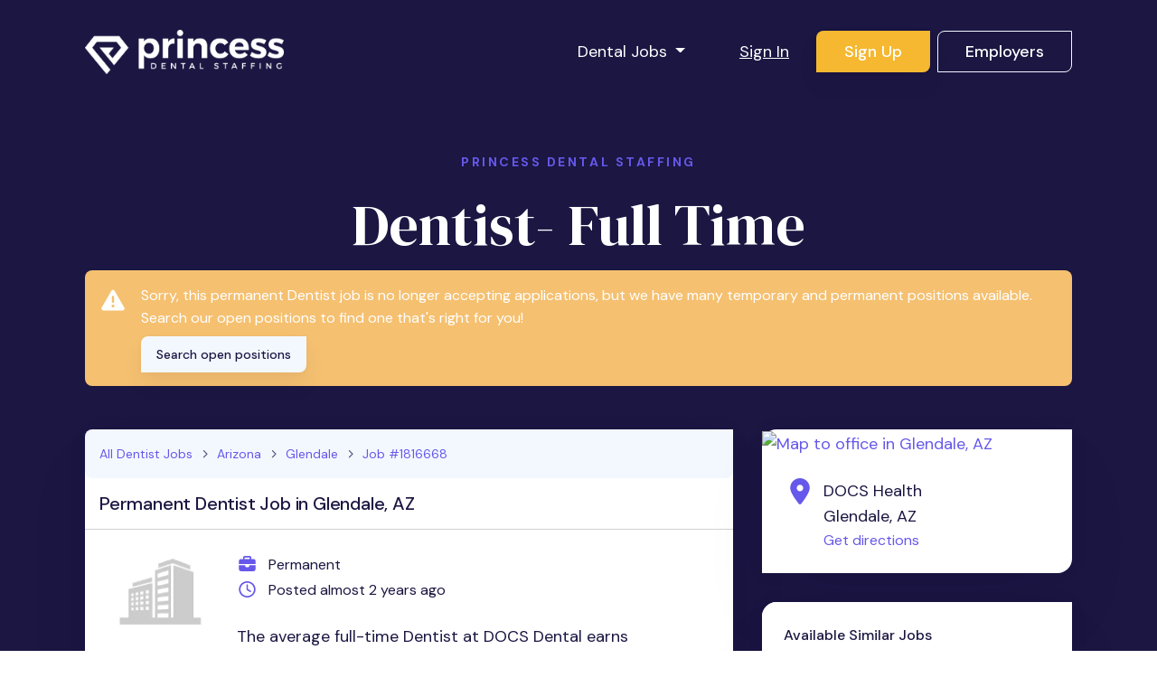

--- FILE ---
content_type: text/html; charset=utf-8
request_url: https://www.princessdentalstaffing.com/jobs/1816668-dentist-glendale-az
body_size: 24652
content:
<!DOCTYPE html>
<html class='no-js' lang='en-US'>
<head profile='http://www.w3.org/2005/10/profile'>
<style>
  .async-hide { opacity: 0 !important}
</style>
<script>
  (function(a,s,y,n,c,h,i,d,e){s.className+=" "+y;h.start=1*new Date;
  h.end=i=function(){s.className=s.className.replace(RegExp(" ?"+y),"")};
  (a[n]=a[n]||[]).hide=h;setTimeout(function(){i();h.end=null},c);h.timeout=c;
  })(window,document.documentElement,"async-hide","dataLayer",1000,
  {"GTM-597JM55":true});
</script>

<link href='/apple-touch-icon.png' rel='apple-touch-icon' sizes='180x180'>
<link href='/favicon-32x32.png' rel='icon' sizes='32x32' type='image/png'>
<link href='/favicon-16x16.png' rel='icon' sizes='16x16' type='image/png'>
<link href='/manifest.json' rel='manifest'>
<link color='#8649AD' href='/safari-pinned-tab.svg' rel='mask-icon'>
<link href='/favicon.ico' rel='shortcut icon'>
<meta content='PDS' name='apple-mobile-web-app-title'>
<meta content='Princess Dental Staffing' name='application-name'>
<meta content='#8649AD' name='msapplication-TileColor'>
<meta content='/browserconfig.xml' name='msapplication-config'>
<meta content='#ffffff' name='theme-color'>

<title>Dentist Job In Glendale, AZ (#1816668) | Princess Dental Staffing</title>
<meta name="csrf-param" content="authenticity_token" />
<meta name="csrf-token" content="nkoCe9kroQj5q3vYlFJwkSgxXtFEi7NcPak-twMXG1JE9RVBy_E-62bjZoOJ21LR3sNm5t-Wz0tSjEB-Yc4Pfw" />
<meta name="robots" content="noindex" />

<meta charset='utf-8'>
<meta content='IE=edge' http-equiv='X-UA-Compatible'>
<script type="text/javascript">window.NREUM||(NREUM={});NREUM.info={"beacon":"bam.nr-data.net","errorBeacon":"bam.nr-data.net","licenseKey":"e267ff1f94","applicationID":"165531340","transactionName":"d1xXR0MMDl1WQ0xTWFZAFkBZDBU=","queueTime":2,"applicationTime":218,"agent":""}</script>
<script type="text/javascript">(window.NREUM||(NREUM={})).init={ajax:{deny_list:["bam.nr-data.net"]},feature_flags:["soft_nav"]};(window.NREUM||(NREUM={})).loader_config={licenseKey:"e267ff1f94",applicationID:"165531340",browserID:"165531408"};;/*! For license information please see nr-loader-rum-1.308.0.min.js.LICENSE.txt */
(()=>{var e,t,r={163:(e,t,r)=>{"use strict";r.d(t,{j:()=>E});var n=r(384),i=r(1741);var a=r(2555);r(860).K7.genericEvents;const s="experimental.resources",o="register",c=e=>{if(!e||"string"!=typeof e)return!1;try{document.createDocumentFragment().querySelector(e)}catch{return!1}return!0};var d=r(2614),u=r(944),l=r(8122);const f="[data-nr-mask]",g=e=>(0,l.a)(e,(()=>{const e={feature_flags:[],experimental:{allow_registered_children:!1,resources:!1},mask_selector:"*",block_selector:"[data-nr-block]",mask_input_options:{color:!1,date:!1,"datetime-local":!1,email:!1,month:!1,number:!1,range:!1,search:!1,tel:!1,text:!1,time:!1,url:!1,week:!1,textarea:!1,select:!1,password:!0}};return{ajax:{deny_list:void 0,block_internal:!0,enabled:!0,autoStart:!0},api:{get allow_registered_children(){return e.feature_flags.includes(o)||e.experimental.allow_registered_children},set allow_registered_children(t){e.experimental.allow_registered_children=t},duplicate_registered_data:!1},browser_consent_mode:{enabled:!1},distributed_tracing:{enabled:void 0,exclude_newrelic_header:void 0,cors_use_newrelic_header:void 0,cors_use_tracecontext_headers:void 0,allowed_origins:void 0},get feature_flags(){return e.feature_flags},set feature_flags(t){e.feature_flags=t},generic_events:{enabled:!0,autoStart:!0},harvest:{interval:30},jserrors:{enabled:!0,autoStart:!0},logging:{enabled:!0,autoStart:!0},metrics:{enabled:!0,autoStart:!0},obfuscate:void 0,page_action:{enabled:!0},page_view_event:{enabled:!0,autoStart:!0},page_view_timing:{enabled:!0,autoStart:!0},performance:{capture_marks:!1,capture_measures:!1,capture_detail:!0,resources:{get enabled(){return e.feature_flags.includes(s)||e.experimental.resources},set enabled(t){e.experimental.resources=t},asset_types:[],first_party_domains:[],ignore_newrelic:!0}},privacy:{cookies_enabled:!0},proxy:{assets:void 0,beacon:void 0},session:{expiresMs:d.wk,inactiveMs:d.BB},session_replay:{autoStart:!0,enabled:!1,preload:!1,sampling_rate:10,error_sampling_rate:100,collect_fonts:!1,inline_images:!1,fix_stylesheets:!0,mask_all_inputs:!0,get mask_text_selector(){return e.mask_selector},set mask_text_selector(t){c(t)?e.mask_selector="".concat(t,",").concat(f):""===t||null===t?e.mask_selector=f:(0,u.R)(5,t)},get block_class(){return"nr-block"},get ignore_class(){return"nr-ignore"},get mask_text_class(){return"nr-mask"},get block_selector(){return e.block_selector},set block_selector(t){c(t)?e.block_selector+=",".concat(t):""!==t&&(0,u.R)(6,t)},get mask_input_options(){return e.mask_input_options},set mask_input_options(t){t&&"object"==typeof t?e.mask_input_options={...t,password:!0}:(0,u.R)(7,t)}},session_trace:{enabled:!0,autoStart:!0},soft_navigations:{enabled:!0,autoStart:!0},spa:{enabled:!0,autoStart:!0},ssl:void 0,user_actions:{enabled:!0,elementAttributes:["id","className","tagName","type"]}}})());var p=r(6154),m=r(9324);let h=0;const v={buildEnv:m.F3,distMethod:m.Xs,version:m.xv,originTime:p.WN},b={consented:!1},y={appMetadata:{},get consented(){return this.session?.state?.consent||b.consented},set consented(e){b.consented=e},customTransaction:void 0,denyList:void 0,disabled:!1,harvester:void 0,isolatedBacklog:!1,isRecording:!1,loaderType:void 0,maxBytes:3e4,obfuscator:void 0,onerror:void 0,ptid:void 0,releaseIds:{},session:void 0,timeKeeper:void 0,registeredEntities:[],jsAttributesMetadata:{bytes:0},get harvestCount(){return++h}},_=e=>{const t=(0,l.a)(e,y),r=Object.keys(v).reduce((e,t)=>(e[t]={value:v[t],writable:!1,configurable:!0,enumerable:!0},e),{});return Object.defineProperties(t,r)};var w=r(5701);const x=e=>{const t=e.startsWith("http");e+="/",r.p=t?e:"https://"+e};var R=r(7836),k=r(3241);const A={accountID:void 0,trustKey:void 0,agentID:void 0,licenseKey:void 0,applicationID:void 0,xpid:void 0},S=e=>(0,l.a)(e,A),T=new Set;function E(e,t={},r,s){let{init:o,info:c,loader_config:d,runtime:u={},exposed:l=!0}=t;if(!c){const e=(0,n.pV)();o=e.init,c=e.info,d=e.loader_config}e.init=g(o||{}),e.loader_config=S(d||{}),c.jsAttributes??={},p.bv&&(c.jsAttributes.isWorker=!0),e.info=(0,a.D)(c);const f=e.init,m=[c.beacon,c.errorBeacon];T.has(e.agentIdentifier)||(f.proxy.assets&&(x(f.proxy.assets),m.push(f.proxy.assets)),f.proxy.beacon&&m.push(f.proxy.beacon),e.beacons=[...m],function(e){const t=(0,n.pV)();Object.getOwnPropertyNames(i.W.prototype).forEach(r=>{const n=i.W.prototype[r];if("function"!=typeof n||"constructor"===n)return;let a=t[r];e[r]&&!1!==e.exposed&&"micro-agent"!==e.runtime?.loaderType&&(t[r]=(...t)=>{const n=e[r](...t);return a?a(...t):n})})}(e),(0,n.US)("activatedFeatures",w.B)),u.denyList=[...f.ajax.deny_list||[],...f.ajax.block_internal?m:[]],u.ptid=e.agentIdentifier,u.loaderType=r,e.runtime=_(u),T.has(e.agentIdentifier)||(e.ee=R.ee.get(e.agentIdentifier),e.exposed=l,(0,k.W)({agentIdentifier:e.agentIdentifier,drained:!!w.B?.[e.agentIdentifier],type:"lifecycle",name:"initialize",feature:void 0,data:e.config})),T.add(e.agentIdentifier)}},384:(e,t,r)=>{"use strict";r.d(t,{NT:()=>s,US:()=>u,Zm:()=>o,bQ:()=>d,dV:()=>c,pV:()=>l});var n=r(6154),i=r(1863),a=r(1910);const s={beacon:"bam.nr-data.net",errorBeacon:"bam.nr-data.net"};function o(){return n.gm.NREUM||(n.gm.NREUM={}),void 0===n.gm.newrelic&&(n.gm.newrelic=n.gm.NREUM),n.gm.NREUM}function c(){let e=o();return e.o||(e.o={ST:n.gm.setTimeout,SI:n.gm.setImmediate||n.gm.setInterval,CT:n.gm.clearTimeout,XHR:n.gm.XMLHttpRequest,REQ:n.gm.Request,EV:n.gm.Event,PR:n.gm.Promise,MO:n.gm.MutationObserver,FETCH:n.gm.fetch,WS:n.gm.WebSocket},(0,a.i)(...Object.values(e.o))),e}function d(e,t){let r=o();r.initializedAgents??={},t.initializedAt={ms:(0,i.t)(),date:new Date},r.initializedAgents[e]=t}function u(e,t){o()[e]=t}function l(){return function(){let e=o();const t=e.info||{};e.info={beacon:s.beacon,errorBeacon:s.errorBeacon,...t}}(),function(){let e=o();const t=e.init||{};e.init={...t}}(),c(),function(){let e=o();const t=e.loader_config||{};e.loader_config={...t}}(),o()}},782:(e,t,r)=>{"use strict";r.d(t,{T:()=>n});const n=r(860).K7.pageViewTiming},860:(e,t,r)=>{"use strict";r.d(t,{$J:()=>u,K7:()=>c,P3:()=>d,XX:()=>i,Yy:()=>o,df:()=>a,qY:()=>n,v4:()=>s});const n="events",i="jserrors",a="browser/blobs",s="rum",o="browser/logs",c={ajax:"ajax",genericEvents:"generic_events",jserrors:i,logging:"logging",metrics:"metrics",pageAction:"page_action",pageViewEvent:"page_view_event",pageViewTiming:"page_view_timing",sessionReplay:"session_replay",sessionTrace:"session_trace",softNav:"soft_navigations",spa:"spa"},d={[c.pageViewEvent]:1,[c.pageViewTiming]:2,[c.metrics]:3,[c.jserrors]:4,[c.spa]:5,[c.ajax]:6,[c.sessionTrace]:7,[c.softNav]:8,[c.sessionReplay]:9,[c.logging]:10,[c.genericEvents]:11},u={[c.pageViewEvent]:s,[c.pageViewTiming]:n,[c.ajax]:n,[c.spa]:n,[c.softNav]:n,[c.metrics]:i,[c.jserrors]:i,[c.sessionTrace]:a,[c.sessionReplay]:a,[c.logging]:o,[c.genericEvents]:"ins"}},944:(e,t,r)=>{"use strict";r.d(t,{R:()=>i});var n=r(3241);function i(e,t){"function"==typeof console.debug&&(console.debug("New Relic Warning: https://github.com/newrelic/newrelic-browser-agent/blob/main/docs/warning-codes.md#".concat(e),t),(0,n.W)({agentIdentifier:null,drained:null,type:"data",name:"warn",feature:"warn",data:{code:e,secondary:t}}))}},1687:(e,t,r)=>{"use strict";r.d(t,{Ak:()=>d,Ze:()=>f,x3:()=>u});var n=r(3241),i=r(7836),a=r(3606),s=r(860),o=r(2646);const c={};function d(e,t){const r={staged:!1,priority:s.P3[t]||0};l(e),c[e].get(t)||c[e].set(t,r)}function u(e,t){e&&c[e]&&(c[e].get(t)&&c[e].delete(t),p(e,t,!1),c[e].size&&g(e))}function l(e){if(!e)throw new Error("agentIdentifier required");c[e]||(c[e]=new Map)}function f(e="",t="feature",r=!1){if(l(e),!e||!c[e].get(t)||r)return p(e,t);c[e].get(t).staged=!0,g(e)}function g(e){const t=Array.from(c[e]);t.every(([e,t])=>t.staged)&&(t.sort((e,t)=>e[1].priority-t[1].priority),t.forEach(([t])=>{c[e].delete(t),p(e,t)}))}function p(e,t,r=!0){const s=e?i.ee.get(e):i.ee,c=a.i.handlers;if(!s.aborted&&s.backlog&&c){if((0,n.W)({agentIdentifier:e,type:"lifecycle",name:"drain",feature:t}),r){const e=s.backlog[t],r=c[t];if(r){for(let t=0;e&&t<e.length;++t)m(e[t],r);Object.entries(r).forEach(([e,t])=>{Object.values(t||{}).forEach(t=>{t[0]?.on&&t[0]?.context()instanceof o.y&&t[0].on(e,t[1])})})}}s.isolatedBacklog||delete c[t],s.backlog[t]=null,s.emit("drain-"+t,[])}}function m(e,t){var r=e[1];Object.values(t[r]||{}).forEach(t=>{var r=e[0];if(t[0]===r){var n=t[1],i=e[3],a=e[2];n.apply(i,a)}})}},1738:(e,t,r)=>{"use strict";r.d(t,{U:()=>g,Y:()=>f});var n=r(3241),i=r(9908),a=r(1863),s=r(944),o=r(5701),c=r(3969),d=r(8362),u=r(860),l=r(4261);function f(e,t,r,a){const f=a||r;!f||f[e]&&f[e]!==d.d.prototype[e]||(f[e]=function(){(0,i.p)(c.xV,["API/"+e+"/called"],void 0,u.K7.metrics,r.ee),(0,n.W)({agentIdentifier:r.agentIdentifier,drained:!!o.B?.[r.agentIdentifier],type:"data",name:"api",feature:l.Pl+e,data:{}});try{return t.apply(this,arguments)}catch(e){(0,s.R)(23,e)}})}function g(e,t,r,n,s){const o=e.info;null===r?delete o.jsAttributes[t]:o.jsAttributes[t]=r,(s||null===r)&&(0,i.p)(l.Pl+n,[(0,a.t)(),t,r],void 0,"session",e.ee)}},1741:(e,t,r)=>{"use strict";r.d(t,{W:()=>a});var n=r(944),i=r(4261);class a{#e(e,...t){if(this[e]!==a.prototype[e])return this[e](...t);(0,n.R)(35,e)}addPageAction(e,t){return this.#e(i.hG,e,t)}register(e){return this.#e(i.eY,e)}recordCustomEvent(e,t){return this.#e(i.fF,e,t)}setPageViewName(e,t){return this.#e(i.Fw,e,t)}setCustomAttribute(e,t,r){return this.#e(i.cD,e,t,r)}noticeError(e,t){return this.#e(i.o5,e,t)}setUserId(e,t=!1){return this.#e(i.Dl,e,t)}setApplicationVersion(e){return this.#e(i.nb,e)}setErrorHandler(e){return this.#e(i.bt,e)}addRelease(e,t){return this.#e(i.k6,e,t)}log(e,t){return this.#e(i.$9,e,t)}start(){return this.#e(i.d3)}finished(e){return this.#e(i.BL,e)}recordReplay(){return this.#e(i.CH)}pauseReplay(){return this.#e(i.Tb)}addToTrace(e){return this.#e(i.U2,e)}setCurrentRouteName(e){return this.#e(i.PA,e)}interaction(e){return this.#e(i.dT,e)}wrapLogger(e,t,r){return this.#e(i.Wb,e,t,r)}measure(e,t){return this.#e(i.V1,e,t)}consent(e){return this.#e(i.Pv,e)}}},1863:(e,t,r)=>{"use strict";function n(){return Math.floor(performance.now())}r.d(t,{t:()=>n})},1910:(e,t,r)=>{"use strict";r.d(t,{i:()=>a});var n=r(944);const i=new Map;function a(...e){return e.every(e=>{if(i.has(e))return i.get(e);const t="function"==typeof e?e.toString():"",r=t.includes("[native code]"),a=t.includes("nrWrapper");return r||a||(0,n.R)(64,e?.name||t),i.set(e,r),r})}},2555:(e,t,r)=>{"use strict";r.d(t,{D:()=>o,f:()=>s});var n=r(384),i=r(8122);const a={beacon:n.NT.beacon,errorBeacon:n.NT.errorBeacon,licenseKey:void 0,applicationID:void 0,sa:void 0,queueTime:void 0,applicationTime:void 0,ttGuid:void 0,user:void 0,account:void 0,product:void 0,extra:void 0,jsAttributes:{},userAttributes:void 0,atts:void 0,transactionName:void 0,tNamePlain:void 0};function s(e){try{return!!e.licenseKey&&!!e.errorBeacon&&!!e.applicationID}catch(e){return!1}}const o=e=>(0,i.a)(e,a)},2614:(e,t,r)=>{"use strict";r.d(t,{BB:()=>s,H3:()=>n,g:()=>d,iL:()=>c,tS:()=>o,uh:()=>i,wk:()=>a});const n="NRBA",i="SESSION",a=144e5,s=18e5,o={STARTED:"session-started",PAUSE:"session-pause",RESET:"session-reset",RESUME:"session-resume",UPDATE:"session-update"},c={SAME_TAB:"same-tab",CROSS_TAB:"cross-tab"},d={OFF:0,FULL:1,ERROR:2}},2646:(e,t,r)=>{"use strict";r.d(t,{y:()=>n});class n{constructor(e){this.contextId=e}}},2843:(e,t,r)=>{"use strict";r.d(t,{G:()=>a,u:()=>i});var n=r(3878);function i(e,t=!1,r,i){(0,n.DD)("visibilitychange",function(){if(t)return void("hidden"===document.visibilityState&&e());e(document.visibilityState)},r,i)}function a(e,t,r){(0,n.sp)("pagehide",e,t,r)}},3241:(e,t,r)=>{"use strict";r.d(t,{W:()=>a});var n=r(6154);const i="newrelic";function a(e={}){try{n.gm.dispatchEvent(new CustomEvent(i,{detail:e}))}catch(e){}}},3606:(e,t,r)=>{"use strict";r.d(t,{i:()=>a});var n=r(9908);a.on=s;var i=a.handlers={};function a(e,t,r,a){s(a||n.d,i,e,t,r)}function s(e,t,r,i,a){a||(a="feature"),e||(e=n.d);var s=t[a]=t[a]||{};(s[r]=s[r]||[]).push([e,i])}},3878:(e,t,r)=>{"use strict";function n(e,t){return{capture:e,passive:!1,signal:t}}function i(e,t,r=!1,i){window.addEventListener(e,t,n(r,i))}function a(e,t,r=!1,i){document.addEventListener(e,t,n(r,i))}r.d(t,{DD:()=>a,jT:()=>n,sp:()=>i})},3969:(e,t,r)=>{"use strict";r.d(t,{TZ:()=>n,XG:()=>o,rs:()=>i,xV:()=>s,z_:()=>a});const n=r(860).K7.metrics,i="sm",a="cm",s="storeSupportabilityMetrics",o="storeEventMetrics"},4234:(e,t,r)=>{"use strict";r.d(t,{W:()=>a});var n=r(7836),i=r(1687);class a{constructor(e,t){this.agentIdentifier=e,this.ee=n.ee.get(e),this.featureName=t,this.blocked=!1}deregisterDrain(){(0,i.x3)(this.agentIdentifier,this.featureName)}}},4261:(e,t,r)=>{"use strict";r.d(t,{$9:()=>d,BL:()=>o,CH:()=>g,Dl:()=>_,Fw:()=>y,PA:()=>h,Pl:()=>n,Pv:()=>k,Tb:()=>l,U2:()=>a,V1:()=>R,Wb:()=>x,bt:()=>b,cD:()=>v,d3:()=>w,dT:()=>c,eY:()=>p,fF:()=>f,hG:()=>i,k6:()=>s,nb:()=>m,o5:()=>u});const n="api-",i="addPageAction",a="addToTrace",s="addRelease",o="finished",c="interaction",d="log",u="noticeError",l="pauseReplay",f="recordCustomEvent",g="recordReplay",p="register",m="setApplicationVersion",h="setCurrentRouteName",v="setCustomAttribute",b="setErrorHandler",y="setPageViewName",_="setUserId",w="start",x="wrapLogger",R="measure",k="consent"},5289:(e,t,r)=>{"use strict";r.d(t,{GG:()=>s,Qr:()=>c,sB:()=>o});var n=r(3878),i=r(6389);function a(){return"undefined"==typeof document||"complete"===document.readyState}function s(e,t){if(a())return e();const r=(0,i.J)(e),s=setInterval(()=>{a()&&(clearInterval(s),r())},500);(0,n.sp)("load",r,t)}function o(e){if(a())return e();(0,n.DD)("DOMContentLoaded",e)}function c(e){if(a())return e();(0,n.sp)("popstate",e)}},5607:(e,t,r)=>{"use strict";r.d(t,{W:()=>n});const n=(0,r(9566).bz)()},5701:(e,t,r)=>{"use strict";r.d(t,{B:()=>a,t:()=>s});var n=r(3241);const i=new Set,a={};function s(e,t){const r=t.agentIdentifier;a[r]??={},e&&"object"==typeof e&&(i.has(r)||(t.ee.emit("rumresp",[e]),a[r]=e,i.add(r),(0,n.W)({agentIdentifier:r,loaded:!0,drained:!0,type:"lifecycle",name:"load",feature:void 0,data:e})))}},6154:(e,t,r)=>{"use strict";r.d(t,{OF:()=>c,RI:()=>i,WN:()=>u,bv:()=>a,eN:()=>l,gm:()=>s,mw:()=>o,sb:()=>d});var n=r(1863);const i="undefined"!=typeof window&&!!window.document,a="undefined"!=typeof WorkerGlobalScope&&("undefined"!=typeof self&&self instanceof WorkerGlobalScope&&self.navigator instanceof WorkerNavigator||"undefined"!=typeof globalThis&&globalThis instanceof WorkerGlobalScope&&globalThis.navigator instanceof WorkerNavigator),s=i?window:"undefined"!=typeof WorkerGlobalScope&&("undefined"!=typeof self&&self instanceof WorkerGlobalScope&&self||"undefined"!=typeof globalThis&&globalThis instanceof WorkerGlobalScope&&globalThis),o=Boolean("hidden"===s?.document?.visibilityState),c=/iPad|iPhone|iPod/.test(s.navigator?.userAgent),d=c&&"undefined"==typeof SharedWorker,u=((()=>{const e=s.navigator?.userAgent?.match(/Firefox[/\s](\d+\.\d+)/);Array.isArray(e)&&e.length>=2&&e[1]})(),Date.now()-(0,n.t)()),l=()=>"undefined"!=typeof PerformanceNavigationTiming&&s?.performance?.getEntriesByType("navigation")?.[0]?.responseStart},6389:(e,t,r)=>{"use strict";function n(e,t=500,r={}){const n=r?.leading||!1;let i;return(...r)=>{n&&void 0===i&&(e.apply(this,r),i=setTimeout(()=>{i=clearTimeout(i)},t)),n||(clearTimeout(i),i=setTimeout(()=>{e.apply(this,r)},t))}}function i(e){let t=!1;return(...r)=>{t||(t=!0,e.apply(this,r))}}r.d(t,{J:()=>i,s:()=>n})},6630:(e,t,r)=>{"use strict";r.d(t,{T:()=>n});const n=r(860).K7.pageViewEvent},7699:(e,t,r)=>{"use strict";r.d(t,{It:()=>a,KC:()=>o,No:()=>i,qh:()=>s});var n=r(860);const i=16e3,a=1e6,s="SESSION_ERROR",o={[n.K7.logging]:!0,[n.K7.genericEvents]:!1,[n.K7.jserrors]:!1,[n.K7.ajax]:!1}},7836:(e,t,r)=>{"use strict";r.d(t,{P:()=>o,ee:()=>c});var n=r(384),i=r(8990),a=r(2646),s=r(5607);const o="nr@context:".concat(s.W),c=function e(t,r){var n={},s={},u={},l=!1;try{l=16===r.length&&d.initializedAgents?.[r]?.runtime.isolatedBacklog}catch(e){}var f={on:p,addEventListener:p,removeEventListener:function(e,t){var r=n[e];if(!r)return;for(var i=0;i<r.length;i++)r[i]===t&&r.splice(i,1)},emit:function(e,r,n,i,a){!1!==a&&(a=!0);if(c.aborted&&!i)return;t&&a&&t.emit(e,r,n);var o=g(n);m(e).forEach(e=>{e.apply(o,r)});var d=v()[s[e]];d&&d.push([f,e,r,o]);return o},get:h,listeners:m,context:g,buffer:function(e,t){const r=v();if(t=t||"feature",f.aborted)return;Object.entries(e||{}).forEach(([e,n])=>{s[n]=t,t in r||(r[t]=[])})},abort:function(){f._aborted=!0,Object.keys(f.backlog).forEach(e=>{delete f.backlog[e]})},isBuffering:function(e){return!!v()[s[e]]},debugId:r,backlog:l?{}:t&&"object"==typeof t.backlog?t.backlog:{},isolatedBacklog:l};return Object.defineProperty(f,"aborted",{get:()=>{let e=f._aborted||!1;return e||(t&&(e=t.aborted),e)}}),f;function g(e){return e&&e instanceof a.y?e:e?(0,i.I)(e,o,()=>new a.y(o)):new a.y(o)}function p(e,t){n[e]=m(e).concat(t)}function m(e){return n[e]||[]}function h(t){return u[t]=u[t]||e(f,t)}function v(){return f.backlog}}(void 0,"globalEE"),d=(0,n.Zm)();d.ee||(d.ee=c)},8122:(e,t,r)=>{"use strict";r.d(t,{a:()=>i});var n=r(944);function i(e,t){try{if(!e||"object"!=typeof e)return(0,n.R)(3);if(!t||"object"!=typeof t)return(0,n.R)(4);const r=Object.create(Object.getPrototypeOf(t),Object.getOwnPropertyDescriptors(t)),a=0===Object.keys(r).length?e:r;for(let s in a)if(void 0!==e[s])try{if(null===e[s]){r[s]=null;continue}Array.isArray(e[s])&&Array.isArray(t[s])?r[s]=Array.from(new Set([...e[s],...t[s]])):"object"==typeof e[s]&&"object"==typeof t[s]?r[s]=i(e[s],t[s]):r[s]=e[s]}catch(e){r[s]||(0,n.R)(1,e)}return r}catch(e){(0,n.R)(2,e)}}},8362:(e,t,r)=>{"use strict";r.d(t,{d:()=>a});var n=r(9566),i=r(1741);class a extends i.W{agentIdentifier=(0,n.LA)(16)}},8374:(e,t,r)=>{r.nc=(()=>{try{return document?.currentScript?.nonce}catch(e){}return""})()},8990:(e,t,r)=>{"use strict";r.d(t,{I:()=>i});var n=Object.prototype.hasOwnProperty;function i(e,t,r){if(n.call(e,t))return e[t];var i=r();if(Object.defineProperty&&Object.keys)try{return Object.defineProperty(e,t,{value:i,writable:!0,enumerable:!1}),i}catch(e){}return e[t]=i,i}},9324:(e,t,r)=>{"use strict";r.d(t,{F3:()=>i,Xs:()=>a,xv:()=>n});const n="1.308.0",i="PROD",a="CDN"},9566:(e,t,r)=>{"use strict";r.d(t,{LA:()=>o,bz:()=>s});var n=r(6154);const i="xxxxxxxx-xxxx-4xxx-yxxx-xxxxxxxxxxxx";function a(e,t){return e?15&e[t]:16*Math.random()|0}function s(){const e=n.gm?.crypto||n.gm?.msCrypto;let t,r=0;return e&&e.getRandomValues&&(t=e.getRandomValues(new Uint8Array(30))),i.split("").map(e=>"x"===e?a(t,r++).toString(16):"y"===e?(3&a()|8).toString(16):e).join("")}function o(e){const t=n.gm?.crypto||n.gm?.msCrypto;let r,i=0;t&&t.getRandomValues&&(r=t.getRandomValues(new Uint8Array(e)));const s=[];for(var o=0;o<e;o++)s.push(a(r,i++).toString(16));return s.join("")}},9908:(e,t,r)=>{"use strict";r.d(t,{d:()=>n,p:()=>i});var n=r(7836).ee.get("handle");function i(e,t,r,i,a){a?(a.buffer([e],i),a.emit(e,t,r)):(n.buffer([e],i),n.emit(e,t,r))}}},n={};function i(e){var t=n[e];if(void 0!==t)return t.exports;var a=n[e]={exports:{}};return r[e](a,a.exports,i),a.exports}i.m=r,i.d=(e,t)=>{for(var r in t)i.o(t,r)&&!i.o(e,r)&&Object.defineProperty(e,r,{enumerable:!0,get:t[r]})},i.f={},i.e=e=>Promise.all(Object.keys(i.f).reduce((t,r)=>(i.f[r](e,t),t),[])),i.u=e=>"nr-rum-1.308.0.min.js",i.o=(e,t)=>Object.prototype.hasOwnProperty.call(e,t),e={},t="NRBA-1.308.0.PROD:",i.l=(r,n,a,s)=>{if(e[r])e[r].push(n);else{var o,c;if(void 0!==a)for(var d=document.getElementsByTagName("script"),u=0;u<d.length;u++){var l=d[u];if(l.getAttribute("src")==r||l.getAttribute("data-webpack")==t+a){o=l;break}}if(!o){c=!0;var f={296:"sha512-+MIMDsOcckGXa1EdWHqFNv7P+JUkd5kQwCBr3KE6uCvnsBNUrdSt4a/3/L4j4TxtnaMNjHpza2/erNQbpacJQA=="};(o=document.createElement("script")).charset="utf-8",i.nc&&o.setAttribute("nonce",i.nc),o.setAttribute("data-webpack",t+a),o.src=r,0!==o.src.indexOf(window.location.origin+"/")&&(o.crossOrigin="anonymous"),f[s]&&(o.integrity=f[s])}e[r]=[n];var g=(t,n)=>{o.onerror=o.onload=null,clearTimeout(p);var i=e[r];if(delete e[r],o.parentNode&&o.parentNode.removeChild(o),i&&i.forEach(e=>e(n)),t)return t(n)},p=setTimeout(g.bind(null,void 0,{type:"timeout",target:o}),12e4);o.onerror=g.bind(null,o.onerror),o.onload=g.bind(null,o.onload),c&&document.head.appendChild(o)}},i.r=e=>{"undefined"!=typeof Symbol&&Symbol.toStringTag&&Object.defineProperty(e,Symbol.toStringTag,{value:"Module"}),Object.defineProperty(e,"__esModule",{value:!0})},i.p="https://js-agent.newrelic.com/",(()=>{var e={374:0,840:0};i.f.j=(t,r)=>{var n=i.o(e,t)?e[t]:void 0;if(0!==n)if(n)r.push(n[2]);else{var a=new Promise((r,i)=>n=e[t]=[r,i]);r.push(n[2]=a);var s=i.p+i.u(t),o=new Error;i.l(s,r=>{if(i.o(e,t)&&(0!==(n=e[t])&&(e[t]=void 0),n)){var a=r&&("load"===r.type?"missing":r.type),s=r&&r.target&&r.target.src;o.message="Loading chunk "+t+" failed: ("+a+": "+s+")",o.name="ChunkLoadError",o.type=a,o.request=s,n[1](o)}},"chunk-"+t,t)}};var t=(t,r)=>{var n,a,[s,o,c]=r,d=0;if(s.some(t=>0!==e[t])){for(n in o)i.o(o,n)&&(i.m[n]=o[n]);if(c)c(i)}for(t&&t(r);d<s.length;d++)a=s[d],i.o(e,a)&&e[a]&&e[a][0](),e[a]=0},r=self["webpackChunk:NRBA-1.308.0.PROD"]=self["webpackChunk:NRBA-1.308.0.PROD"]||[];r.forEach(t.bind(null,0)),r.push=t.bind(null,r.push.bind(r))})(),(()=>{"use strict";i(8374);var e=i(8362),t=i(860);const r=Object.values(t.K7);var n=i(163);var a=i(9908),s=i(1863),o=i(4261),c=i(1738);var d=i(1687),u=i(4234),l=i(5289),f=i(6154),g=i(944),p=i(384);const m=e=>f.RI&&!0===e?.privacy.cookies_enabled;function h(e){return!!(0,p.dV)().o.MO&&m(e)&&!0===e?.session_trace.enabled}var v=i(6389),b=i(7699);class y extends u.W{constructor(e,t){super(e.agentIdentifier,t),this.agentRef=e,this.abortHandler=void 0,this.featAggregate=void 0,this.loadedSuccessfully=void 0,this.onAggregateImported=new Promise(e=>{this.loadedSuccessfully=e}),this.deferred=Promise.resolve(),!1===e.init[this.featureName].autoStart?this.deferred=new Promise((t,r)=>{this.ee.on("manual-start-all",(0,v.J)(()=>{(0,d.Ak)(e.agentIdentifier,this.featureName),t()}))}):(0,d.Ak)(e.agentIdentifier,t)}importAggregator(e,t,r={}){if(this.featAggregate)return;const n=async()=>{let n;await this.deferred;try{if(m(e.init)){const{setupAgentSession:t}=await i.e(296).then(i.bind(i,3305));n=t(e)}}catch(e){(0,g.R)(20,e),this.ee.emit("internal-error",[e]),(0,a.p)(b.qh,[e],void 0,this.featureName,this.ee)}try{if(!this.#t(this.featureName,n,e.init))return(0,d.Ze)(this.agentIdentifier,this.featureName),void this.loadedSuccessfully(!1);const{Aggregate:i}=await t();this.featAggregate=new i(e,r),e.runtime.harvester.initializedAggregates.push(this.featAggregate),this.loadedSuccessfully(!0)}catch(e){(0,g.R)(34,e),this.abortHandler?.(),(0,d.Ze)(this.agentIdentifier,this.featureName,!0),this.loadedSuccessfully(!1),this.ee&&this.ee.abort()}};f.RI?(0,l.GG)(()=>n(),!0):n()}#t(e,r,n){if(this.blocked)return!1;switch(e){case t.K7.sessionReplay:return h(n)&&!!r;case t.K7.sessionTrace:return!!r;default:return!0}}}var _=i(6630),w=i(2614),x=i(3241);class R extends y{static featureName=_.T;constructor(e){var t;super(e,_.T),this.setupInspectionEvents(e.agentIdentifier),t=e,(0,c.Y)(o.Fw,function(e,r){"string"==typeof e&&("/"!==e.charAt(0)&&(e="/"+e),t.runtime.customTransaction=(r||"http://custom.transaction")+e,(0,a.p)(o.Pl+o.Fw,[(0,s.t)()],void 0,void 0,t.ee))},t),this.importAggregator(e,()=>i.e(296).then(i.bind(i,3943)))}setupInspectionEvents(e){const t=(t,r)=>{t&&(0,x.W)({agentIdentifier:e,timeStamp:t.timeStamp,loaded:"complete"===t.target.readyState,type:"window",name:r,data:t.target.location+""})};(0,l.sB)(e=>{t(e,"DOMContentLoaded")}),(0,l.GG)(e=>{t(e,"load")}),(0,l.Qr)(e=>{t(e,"navigate")}),this.ee.on(w.tS.UPDATE,(t,r)=>{(0,x.W)({agentIdentifier:e,type:"lifecycle",name:"session",data:r})})}}class k extends e.d{constructor(e){var t;(super(),f.gm)?(this.features={},(0,p.bQ)(this.agentIdentifier,this),this.desiredFeatures=new Set(e.features||[]),this.desiredFeatures.add(R),(0,n.j)(this,e,e.loaderType||"agent"),t=this,(0,c.Y)(o.cD,function(e,r,n=!1){if("string"==typeof e){if(["string","number","boolean"].includes(typeof r)||null===r)return(0,c.U)(t,e,r,o.cD,n);(0,g.R)(40,typeof r)}else(0,g.R)(39,typeof e)},t),function(e){(0,c.Y)(o.Dl,function(t,r=!1){if("string"!=typeof t&&null!==t)return void(0,g.R)(41,typeof t);const n=e.info.jsAttributes["enduser.id"];r&&null!=n&&n!==t?(0,a.p)(o.Pl+"setUserIdAndResetSession",[t],void 0,"session",e.ee):(0,c.U)(e,"enduser.id",t,o.Dl,!0)},e)}(this),function(e){(0,c.Y)(o.nb,function(t){if("string"==typeof t||null===t)return(0,c.U)(e,"application.version",t,o.nb,!1);(0,g.R)(42,typeof t)},e)}(this),function(e){(0,c.Y)(o.d3,function(){e.ee.emit("manual-start-all")},e)}(this),function(e){(0,c.Y)(o.Pv,function(t=!0){if("boolean"==typeof t){if((0,a.p)(o.Pl+o.Pv,[t],void 0,"session",e.ee),e.runtime.consented=t,t){const t=e.features.page_view_event;t.onAggregateImported.then(e=>{const r=t.featAggregate;e&&!r.sentRum&&r.sendRum()})}}else(0,g.R)(65,typeof t)},e)}(this),this.run()):(0,g.R)(21)}get config(){return{info:this.info,init:this.init,loader_config:this.loader_config,runtime:this.runtime}}get api(){return this}run(){try{const e=function(e){const t={};return r.forEach(r=>{t[r]=!!e[r]?.enabled}),t}(this.init),n=[...this.desiredFeatures];n.sort((e,r)=>t.P3[e.featureName]-t.P3[r.featureName]),n.forEach(r=>{if(!e[r.featureName]&&r.featureName!==t.K7.pageViewEvent)return;if(r.featureName===t.K7.spa)return void(0,g.R)(67);const n=function(e){switch(e){case t.K7.ajax:return[t.K7.jserrors];case t.K7.sessionTrace:return[t.K7.ajax,t.K7.pageViewEvent];case t.K7.sessionReplay:return[t.K7.sessionTrace];case t.K7.pageViewTiming:return[t.K7.pageViewEvent];default:return[]}}(r.featureName).filter(e=>!(e in this.features));n.length>0&&(0,g.R)(36,{targetFeature:r.featureName,missingDependencies:n}),this.features[r.featureName]=new r(this)})}catch(e){(0,g.R)(22,e);for(const e in this.features)this.features[e].abortHandler?.();const t=(0,p.Zm)();delete t.initializedAgents[this.agentIdentifier]?.features,delete this.sharedAggregator;return t.ee.get(this.agentIdentifier).abort(),!1}}}var A=i(2843),S=i(782);class T extends y{static featureName=S.T;constructor(e){super(e,S.T),f.RI&&((0,A.u)(()=>(0,a.p)("docHidden",[(0,s.t)()],void 0,S.T,this.ee),!0),(0,A.G)(()=>(0,a.p)("winPagehide",[(0,s.t)()],void 0,S.T,this.ee)),this.importAggregator(e,()=>i.e(296).then(i.bind(i,2117))))}}var E=i(3969);class I extends y{static featureName=E.TZ;constructor(e){super(e,E.TZ),f.RI&&document.addEventListener("securitypolicyviolation",e=>{(0,a.p)(E.xV,["Generic/CSPViolation/Detected"],void 0,this.featureName,this.ee)}),this.importAggregator(e,()=>i.e(296).then(i.bind(i,9623)))}}new k({features:[R,T,I],loaderType:"lite"})})()})();</script>
<meta content='production' name='app-env'>
<meta content='Looking for a Dentist job in Glendale, AZ? This job from DOCS Health closes on 03/06/2024. Apply now!' name='description'>
<meta content='pk_live_xW8wylZD0WcQntHB3HPYFoWD' name='stripe-key'>
<meta content='width=device-width, initial-scale=1, maximum-scale=1, user-scalable=no' name='viewport'>
<meta content='Looking for a Dentist job in Glendale, AZ? This job from DOCS Health closes on 03/06/2024. Apply now!' property='og:description'>
<meta content='https://dww1pll7z527i.cloudfront.net/videos/plans-and-pricing-poster.webp' property='og:image'>
<meta content='https://www.princessdentalstaffing.com/images/home.jpg' property='og:image:alt'>
<meta content='Dentist Job In Glendale, AZ (#1816668) | Princess Dental Staffing' property='og:title'>
<meta content='website' property='og:type'>
<meta content='https://www.princessdentalstaffing.com/jobs/1816668-dentist-glendale-az' property='og:url'>
<meta content='summary_large_image' name='twitter:card'>
<meta content='@PDentalStaffing' name='twitter:creator'>
<meta content='Looking for a Dentist job in Glendale, AZ? This job from DOCS Health closes on 03/06/2024. Apply now!' name='twitter:description'>
<meta content='https://dww1pll7z527i.cloudfront.net/videos/plans-and-pricing-poster.webp' name='twitter:image'>
<meta content='https://www.princessdentalstaffing.com/images/home.jpg' name='twitter:image:alt'>
<meta content='@PDentalStaffing' name='twitter:site'>
<meta content='Dentist Job In Glendale, AZ (#1816668) | Princess Dental Staffing' name='twitter:title'>



<link crossorigin='true' href='https://fonts.gstatic.com/' rel='preconnect'>
<link crossorigin='true' href='https://cdnjs.cloudflare.com/' rel='preconnect'>
<link crossorigin='true' href='https://fonts.googleapis.com/' rel='preconnect'>
<link crossorigin='true' href='https://code.jquery.com/' rel='preconnect'>
<link crossorigin='true' href='https://cdn.tiny.cloud/' rel='preconnect'>
<link crossorigin='true' href='https://js.stripe.com/' rel='preconnect'>
<link crossorigin='true' href='https://maps.googleapis.com/' rel='preconnect'>
<link crossorigin='true' href='https://cdn.jsdelivr.net/' rel='preconnect'>

<link href='https://www.princessdentalstaffing.com' hreflang='en-US' rel='alternate'>
<link rel="preload" href="https://fonts.googleapis.com/css?family=DM+Sans:400,500,700|DM+Serif+Display&amp;display=swap" as="style"><noscript><link rel="stylesheet" href="https://fonts.googleapis.com/css?family=DM+Sans:400,500,700|DM+Serif+Display&amp;display=swap" /></noscript>
<link rel="preload" href="https://cdnjs.cloudflare.com/ajax/libs/bootstrap/5.2.3/css/bootstrap.min.css" as="style" type="text/css" crossorigin="anonymous" integrity="sha512-SbiR/eusphKoMVVXysTKG/7VseWii+Y3FdHrt0EpKgpToZeemhqHeZeLWLhJutz/2ut2Vw1uQEj2MbRF+TVBUA==" referrerpolicy="no-referrer"><noscript><link rel="stylesheet" href="https://cdnjs.cloudflare.com/ajax/libs/bootstrap/5.2.3/css/bootstrap.min.css" integrity="sha512-SbiR/eusphKoMVVXysTKG/7VseWii+Y3FdHrt0EpKgpToZeemhqHeZeLWLhJutz/2ut2Vw1uQEj2MbRF+TVBUA==" referrerpolicy="no-referrer" /></noscript>
<link rel="preload" href="https://cdnjs.cloudflare.com/ajax/libs/font-awesome/6.2.0/css/all.min.css" as="style" type="text/css" crossorigin="anonymous" integrity="sha512-xh6O/CkQoPOWDdYTDqeRdPCVd1SpvCA9XXcUnZS2FmJNp1coAFzvtCN9BmamE+4aHK8yyUHUSCcJHgXloTyT2A==" referrerpolicy="no-referrer"><noscript><link rel="stylesheet" href="https://cdnjs.cloudflare.com/ajax/libs/font-awesome/6.2.0/css/all.min.css" integrity="sha512-xh6O/CkQoPOWDdYTDqeRdPCVd1SpvCA9XXcUnZS2FmJNp1coAFzvtCN9BmamE+4aHK8yyUHUSCcJHgXloTyT2A==" referrerpolicy="no-referrer" /></noscript>


<link rel="stylesheet" href="/assets/guest-6a6346233362e54a9a57147419af0bf2c9d7b9f22fbe9b65d1d0a4ef6feb04a2.css" media="all" data-turbolinks-track="reload" />

<script crossorigin='anonymous' integrity='sha256-o88AwQnZB+VDvE9tvIXrMQaPlFFSUTR+nldQm1LuPXQ=' src='https://code.jquery.com/jquery-3.6.1.min.js'></script>
<script crossorigin='anonymous' integrity='sha512-6UofPqm0QupIL0kzS/UIzekR73/luZdC6i/kXDbWnLOJoqwklBK6519iUnShaYceJ0y4FaiPtX/hRnV/X/xlUQ==' src='https://cdnjs.cloudflare.com/ajax/libs/popper.js/2.11.6/umd/popper.min.js'></script>
<script crossorigin='anonymous' integrity='sha512-1/RvZTcCDEUjY/CypiMz+iqqtaoQfAITmNSJY17Myp4Ms5mdxPS5UV7iOfdZoxcGhzFbOm6sntTKJppjvuhg4g==' src='https://cdnjs.cloudflare.com/ajax/libs/bootstrap/5.2.3/js/bootstrap.min.js'></script>
<script crossorigin='anonymous' integrity='sha512-naukR7I+Nk6gp7p5TMA4ycgfxaZBJ7MO5iC3Fp6ySQyKFHOGfpkSZkYVWV5R7u7cfAicxanwYQ5D1e17EfJcMA==' referrerpolicy='no-referrer' src='https://cdnjs.cloudflare.com/ajax/libs/font-awesome/6.2.0/js/all.min.js'></script>
<script referrerpolicy='origin' src='https://cdn.tiny.cloud/1/uu2emehsxnmg3l16rimj368skwrucob9keg6z4k9q76qjw9g/tinymce/8/tinymce.min.js'></script>
<script src='https://js.stripe.com/v3/'></script>
<script src='https://maps.googleapis.com/maps/api/js?key=AIzaSyAAOXPlQV445IujKtuKbxS7wTFH_U632pI&amp;libraries=visualization,places&amp;loading=async'></script>
<script src='https://cdn.jsdelivr.net/npm/fullcalendar@6.1.4/index.global.min.js'></script>
<script src='https://cdn.jsdelivr.net/npm/@fullcalendar/bootstrap5@6.1.4/index.global.min.js'></script>
<script src="/assets/guest-f4c87bbc16f4265bcc7241ae22578d383c4560f5eaa165ad408c38c5f33eec9a.js" data-turbolinks-track="reload"></script>
<script>
  (function(w,d,s,l,i){w[l]=w[l]||[];w[l].push({"gtm.start":
  new Date().getTime(),event:"gtm.js"});var f=d.getElementsByTagName(s)[0],
  j=d.createElement(s),dl=l!="dataLayer"?"&l="+l:"";j.async=true;j.src=
  "https://www.googletagmanager.com/gtm.js?id="+i+dl;f.parentNode.insertBefore(j,f);
  })(window,document,"script","dataLayer","GTM-597JM55");
  
  // Virtual pageviews with Turbolinks
  $(document).on("page:change turbolinks:load", function() {
    dataLayer.push({ "event": "pageView", "virtualUrl": window.location.href });
  });
</script>
<script async src='https://www.googletagmanager.com/gtag/js?id=G-ZPS5CS72NN'></script>
<script>
  window.dataLayer = window.dataLayer || [];
  function gtag(){dataLayer.push(arguments);}
  gtag("js", new Date());
  gtag("config", "G-ZPS5CS72NN", { "allow_enhanced_conversions": true });
  gtag("config", "G-1PP0EY6BX9", { "allow_enhanced_conversions": true });
  gtag("config", "UA-81856197-1", { "allow_enhanced_conversions": true });
  gtag("config", "AW-1067280106", { "allow_enhanced_conversions": true });
  gtag("set", "user_data", {});
</script>

<link href='https://dev.visualwebsiteoptimizer.com' rel='preconnect'>
<script id='vwoCode' type='text/javascript'>
window._vwo_code || (function() {
var account_id=857025,
version=2.0,
settings_tolerance=2000,
hide_element='body',
hide_element_style = 'opacity:0 !important;filter:alpha(opacity=0) !important;background:none !important',
f=false,w=window,d=document,v=d.querySelector('#vwoCode'),cK='vwo'+account_id+'_settings',cc={};try{var c=JSON.parse(localStorage.getItem('vwo'+account_id+'_config'));cc=c&&typeof c==='object'?c:{}}catch(e){}var stT=cc.stT==='session'?w.sessionStorage:w.localStorage;code={use_existing_jquery:function(){return typeof use_existing_jquery!=='undefined'?use_existing_jquery:undefined},library_tolerance:function(){return typeof library_tolerance!=='undefined'?library_tolerance:undefined},settings_tolerance:function(){return cc.sT||settings_tolerance},hide_element_style:function(){return'{'+(cc.hES||hide_element_style)+'}'},hide_element:function(){return typeof cc.hE==='string'?cc.hE:hide_element},getVersion:function(){return version},finish:function(){if(!f){f=true;var e=d.getElementById('_vis_opt_path_hides');if(e)e.parentNode.removeChild(e)}},finished:function(){return f},load:function(e){var t=this.getSettings(),n=d.createElement('script'),i=this;if(t){n.textContent=t;d.getElementsByTagName('head')[0].appendChild(n);if(!w.VWO||VWO.caE){stT.removeItem(cK);i.load(e)}}else{n.fetchPriority='high';n.src=e;n.type='text/javascript';n.onerror=function(){_vwo_code.finish()};d.getElementsByTagName('head')[0].appendChild(n)}},getSettings:function(){try{var e=stT.getItem(cK);if(!e){return}e=JSON.parse(e);if(Date.now()>e.e){stT.removeItem(cK);return}return e.s}catch(e){return}},init:function(){if(d.URL.indexOf('vwo_disable')>-1)return;var e=this.settings_tolerance();w._vwo_settings_timer=setTimeout(function(){_vwo_code.finish();stT.removeItem(cK)},e);var t=d.currentScript,n=d.createElement('style'),i=this.hide_element(),r=t&&!t.async&&i?i+this.hide_element_style():'',c=d.getElementsByTagName('head')[0];n.setAttribute('id','_vis_opt_path_hides');v&&n.setAttribute('nonce',v.nonce);n.setAttribute('type','text/css');if(n.styleSheet)n.styleSheet.cssText=r;else n.appendChild(d.createTextNode(r));c.appendChild(n);this.load('https://dev.visualwebsiteoptimizer.com/j.php?a='+account_id+'&u='+encodeURIComponent(d.URL)+'&vn='+version)}};w._vwo_code=code;code.init();})();
</script>

<script>
(function(w,r){w._rwq=r;w[r]=w[r]||function(){(w[r].q=w[r].q||[]).push(arguments)}})(window,'rewardful');
</script>
<script async data-rewardful='6ea586' src='https://r.wdfl.co/rw.js'></script>

</head>
<body class='production-env jobs-show signed-out' data-environment='production' id=''>
<noscript>
<iframe height='0' src='https://www.googletagmanager.com/ns.html?id=GTM-597JM55' style='display:none;visibility:hidden' width='0'></iframe>
</noscript>
<nav class='navbar navbar-expand-lg navbar-reveal fixed-top navbar-dark bg-dark'>
<div class='container-lg'>
<div class='d-none d-md-block'>
<a class="navbar-brand" href="/"><picture><source srcset="https://dww1pll7z527i.cloudfront.net/images/logo.webp" type="image/webp"></source><source srcset="https://dww1pll7z527i.cloudfront.net/images/logo.png" type="image/png"></source><img alt="Princess Dental Staffing" width="220" class="logo-light" src="https://dww1pll7z527i.cloudfront.net/images/logo.png" loading="lazy" /></picture>
<picture><source srcset="https://dww1pll7z527i.cloudfront.net/images/logo-white.webp" type="image/webp"></source><source srcset="https://dww1pll7z527i.cloudfront.net/images/logo-white.png" type="image/png"></source><img alt="Princess Dental Staffing" width="220" class="logo-dark" src="https://dww1pll7z527i.cloudfront.net/images/logo-white.png" loading="lazy" /></picture>
</a></div>
<div class='d-none d-sm-block d-md-none'>
<a class="navbar-brand" href="/"><picture><source srcset="https://dww1pll7z527i.cloudfront.net/images/logo.webp" type="image/webp"></source><source srcset="https://dww1pll7z527i.cloudfront.net/images/logo.png" type="image/png"></source><img alt="Princess Dental Staffing" width="180" class="logo-light" src="https://dww1pll7z527i.cloudfront.net/images/logo.png" loading="lazy" /></picture>
<picture><source srcset="https://dww1pll7z527i.cloudfront.net/images/logo-white.webp" type="image/webp"></source><source srcset="https://dww1pll7z527i.cloudfront.net/images/logo-white.png" type="image/png"></source><img alt="Princess Dental Staffing" width="180" class="logo-dark" src="https://dww1pll7z527i.cloudfront.net/images/logo-white.png" loading="lazy" /></picture>
</a></div>
<div class='d-sm-none'>
<a class="navbar-brand" href="/"><picture><source srcset="https://dww1pll7z527i.cloudfront.net/images/logo.webp" type="image/webp"></source><source srcset="https://dww1pll7z527i.cloudfront.net/images/logo.png" type="image/png"></source><img alt="Princess Dental Staffing" width="150" class="logo-light" src="https://dww1pll7z527i.cloudfront.net/images/logo.png" loading="lazy" /></picture>
<picture><source srcset="https://dww1pll7z527i.cloudfront.net/images/logo-white.webp" type="image/webp"></source><source srcset="https://dww1pll7z527i.cloudfront.net/images/logo-white.png" type="image/png"></source><img alt="Princess Dental Staffing" width="150" class="logo-dark" src="https://dww1pll7z527i.cloudfront.net/images/logo-white.png" loading="lazy" /></picture>
</a></div>
<div class='d-flex align-items-center justify-content-end'>
<a data-bs-toggle="modal" class="nav-link btn btn-sm btn-primary-light text-light d-lg-none me-1" id="login-btn" href="#sign-in-modal">Sign In</a>
<button aria-controls='navbarSupportedContent' aria-expanded='false' aria-label='Toggle navigation' class='navbar-toggler' data-bs-target='#navbarSupportedContent' data-bs-toggle='collapse' type='button'>
<span class='navbar-toggler-icon'></span>
</button>
</div>
<div class='collapse navbar-collapse' id='navbarSupportedContent'>
<ul class='navbar-nav justify-content-end align-items-center w-100'>
<li class='nav-item d-none d-lg-block btn-group shadow-none'>
<a aria-expanded='false' aria-haspopup='true' class='dropdown-toggle nav-link' data-bs-toggle='dropdown' data-toggle='dropdown' href='/jobs' id='dropdownMenuLink' role='button'>
Dental Jobs
</a>
<ul aria-labelledby='dropdownMenuLink' class='dropdown-menu p-2'>
<li>
<a class='dropdown-item nav-link text-dark' href='/dental-assistant-jobs'>Dental Assistant Jobs</a>
</li>
<li>
<a class='dropdown-item nav-link text-dark' href='/dental-hygienist-jobs'>Dental Hygienist Jobs</a>
</li>
<li>
<a class='dropdown-item nav-link text-dark' href='/dental-receptionist-front-desk-jobs'>Dental Receptionist Jobs</a>
</li>
<li>
<a class='dropdown-item nav-link text-dark' href='/dentist-jobs'>Dentist Jobs</a>
</li>
</ul>
</li>
<li class='nav-item d-lg-none w-100'>
<a aria-expanded='false' aria-haspopup='true' class='dropdown-toggle nav-link align-items-center' data-bs-toggle='dropdown' data-toggle='dropdown' href='/jobs' id='dropdownMenuLink' role='button'>
Dental Jobs
</a>
<ul aria-labelledby='dropdownMenuLink' class='dropdown-menu shadow-none p-2'>
<li>
<a class='dropdown-item nav-link text-dark text-end' href='/dental-assistant-jobs'>Dental Assistant Jobs</a>
</li>
<li>
<a class='dropdown-item nav-link text-dark text-end' href='/dental-hygienist-jobs'>Dental Hygienist Jobs</a>
</li>
<li>
<a class='dropdown-item nav-link text-dark text-end' href='/dental-receptionist-front-desk-jobs'>Dental Receptionist Jobs</a>
</li>
<li>
<a class='dropdown-item nav-link text-dark text-end' href='/dentist-jobs'>Dentist Jobs</a>
</li>
</ul>
</li>
<li class='nav-item d-lg-none w-100'>
<a class="nav-link" href="/employers">Find Staff</a>
</li>
<li class='nav-item nav-btn border-0 d-block d-lg-none w-100'>
<a data-bs-toggle="modal" class="nav-link btn btn-gold" href="#sign-up-modal">Sign Up</a>
</li>
<li class='nav-item d-none d-lg-block'>
<u class='text-light'>
<a data-bs-toggle="modal" class="nav-link text-nowrap" href="#sign-in-modal">Sign In</a>
</u>
</li>
<li class='nav-item nav-btn d-none d-lg-block me-2'>
<a data-bs-toggle="modal" class="nav-link btn btn-gold text-nowrap border-box" href="#sign-up-modal">Sign Up</a>
</li>
<li class='nav-item d-none d-lg-block'>
<a class="btn btn-outline-light nav-link text-nowrap" href="/employers">Employers</a>
</li>
</ul>
</div>
</div>
</nav>


<main class='' role='main'>
<section class='bg-dark'>
<div class='container-lg'>
<div id='messages'>
</div>

<div class='row justify-content-center'>
<div class='col-md-10 col-lg-8 text-center'>
<h6 class='text-uppercase text-primary mb-5'>
Princess Dental Staffing
</h6>
<h1 class='display-3 mb-4 text-white'>Dentist- Full Time</h1>
</div>
</div>
<div class='row'>
<div class='col-12'>
<div class='alert alert-warning'>
<div class='alert-icon'>
<i class='fas fa-fw fa-2x fa-exclamation-triangle text-warning'></i>
</div>
<div class='alert-message'>
<p class="fs-md mb-2">Sorry, this permanent Dentist job is no longer accepting applications, but we have many temporary and permanent positions available. Search our open positions to find one that's right for you!</p><a class="btn btn-light btn-sm" href="/permanent-dentist-jobs-near-glendale-az">Search open positions</a>
</div>
</div>

</div>
</div>
</div>
</section>
<div class='position-relative'>
<div class='shape shape-fluid-x shape-bottom text-dark pb-18'>
<div class='shape-img pb-8 pb-md-11'>
<svg viewBox="0 0 100 50" preserveAspectRatio="none"><path d="M0 0h100v25H75L25 50H0z" fill="currentColor"></path></svg>

</div>
</div>
</div>
<section class='mt-6 mb-10'>
<div class='container-lg'>
<div class='row'>
<div class='col-md-8 mb-6'>
<div class='card rounded-top-start rounded-bottom-end'>
<nav aria-label="breadcrumb"><ol class="breadcrumb mb-0 p-4"><li class="breadcrumb-item"><a title="Dentist Jobs" data-bs-toggle="tooltip" href="https://www.princessdentalstaffing.com/dentist-jobs">All Dentist Jobs</a></li>
<li class="breadcrumb-item"><a title="Dentist Jobs in Arizona" data-bs-toggle="tooltip" href="https://www.princessdentalstaffing.com/dentist-jobs">Arizona</a></li>
<li class="breadcrumb-item"><a title="Dentist Jobs in Glendale, Arizona" data-bs-toggle="tooltip" href="https://www.princessdentalstaffing.com/dentist-jobs-near-glendale-az">Glendale</a></li>
<li class="breadcrumb-item active"><a title="Dentist- Full Time" data-bs-toggle="tooltip" href="https://www.princessdentalstaffing.com/jobs/1816668-dentist-glendale-az">Job #1816668</a></li></ol></nav><script type="application/ld+json">{"@context":"http://schema.org","@type":"BreadcrumbList","itemListElement":[{"@type":"ListItem","position":1,"item":{"@id":"https://www.princessdentalstaffing.com/dentist-jobs","name":"All Dentist Jobs"}},{"@type":"ListItem","position":2,"item":{"@id":"https://www.princessdentalstaffing.com/dentist-jobs","name":"Arizona"}},{"@type":"ListItem","position":3,"item":{"@id":"https://www.princessdentalstaffing.com/dentist-jobs-near-glendale-az","name":"Glendale"}},{"@type":"ListItem","position":4,"item":{"@id":"https://www.princessdentalstaffing.com/jobs/1816668-dentist-glendale-az","name":"Job #1816668"}}]}</script>
<div class='card-header p-4'>
<h3 class='card-title font-sans-serif mb-0'>
Permanent Dentist Job in Glendale, AZ
</h3>
</div>
<div class='card-body p-5'>
<div class='float-start me-5 mb-5'><div class="d-inline-block" style="width:120px;"><picture><source srcset="https://dww1pll7z527i.cloudfront.net/images/office.webp" type="image/webp"></source><source srcset="https://dww1pll7z527i.cloudfront.net/images/office.png" type="image/png"></source><img class="img-fluid" src="https://dww1pll7z527i.cloudfront.net/images/office.png" loading="lazy" /></picture></div></div>
<div class='mb-2'>
<div class='d-flex align-items-center' data-bs-toggle='tooltip' title='Job Type'>
<i aria-label='Job Type' class='fas fa-fw fa-briefcase text-primary me-3'></i>
<span class='fs-sm'>Permanent</span>
</div>
<div class='d-flex align-items-center' data-bs-toggle='tooltip' title='Job Posted At'>
<i aria-hidden class='far fa-fw fa-clock text-primary me-3'></i>
<span class='fs-sm'>Posted almost 2 years ago</span>
</div>
<div class='mt-5'><p>The average full-time Dentist at DOCS Dental earns $180,000.00 - $390,000.00. Why Dentists love working with DOCS Dental: * Fully digitalized practice equipped with the latest Itero Technology. * An&nbsp;...</p><p><a target="_blank" rel="noopener noreferrer nofollow" href="https://www.ziprecruiter.com/k/tl/[base64]">Read More</a></p></div>
</div>
<div class='row'>
<div class='col-12 mb-2'>
<hr>
</div>
<div class='col-md-6'>
</div>
<div class='col-md-6'>
<h5 class='fw-bolder font-sans-serif mb-0'>Recommended Skills</h5>
</div>
</div>
<div class="text-end fs-xxs"><a target="_blank" rel="noopener noreferrer nofollow" class="text-muted" href="https://www.ziprecruiter.com/jobs-search?layout=wide&amp;location=Glendale%2C+AZ&amp;search=Dentist">Job by<picture><source srcset="https://dww1pll7z527i.cloudfront.net/images/ziprecruiter-300x.webp" type="image/webp"></source><source srcset="https://dww1pll7z527i.cloudfront.net/images/ziprecruiter-300x.png" type="image/png"></source><img alt="ZipRecruiter.com Logo" width="80" style="display: inline" src="https://dww1pll7z527i.cloudfront.net/images/ziprecruiter-300x.png" loading="lazy" /></picture></a></div>
</div>
</div>
</div>
<div class='col-md-4'>
<div class='card rounded-top-start rounded-bottom-end mb-6'>
<a target="_blank" rel="noopener noreferrer nofollow" href="https://www.google.com/maps/dir//Glendale%2C+AZ"><img alt="Map to  office in Glendale, AZ" class="img-fluid rounded-top-start" title="Click for directions" data-bs-toggle="tooltip" data-bs-placement="bottom" src="https://maps.googleapis.com/maps/api/staticmap?zoom=10&amp;size=400x400&amp;key=AIzaSyDpIJ46oHmeAXJyymYSKmcXbaT3qXKtppI&amp;markers=size:mid%7Ccolor:red%7C33.5386523,-112.1859866&amp;signature=PgaF7PnNUhCv3H71mCwJ9FTVRTQ=" /></a>
<div class='card-body p-5'>
<div class='d-flex'>
<i class='fas fa-fw fa-location-dot fa-2x text-primary me-2'></i>
<div class='mb-0'>
DOCS Health

<address class="mb-0"><div></div><div>Glendale, AZ</div></address>

<div class='fs-sm'><a target="_blank" rel="noopener noreferrer nofollow" href="https://www.google.com/maps/dir//Glendale%2C+AZ">Get directions</a></div>
</div>
</div>
</div>
</div>
<div class='card rounded-top-start rounded-bottom-end'>
<div class='card-header rounded-top-start p-5'>
<h5 class='card-title font-sans-serif mb-0'>Available Similar Jobs</h5>
</div>
<div class='card-body p-5'>
<div class='d-flex align-items-start position-relative mb-4'>
<div class='flex-grow-1'>
<h4 class='mb-1'>Professional Dentist needed at JRA Dental </h4>
<div class='text-muted mb-2' style='line-height: 1.2em;'>
JRA Dental PLLC  in Phoenix, AZ
</div>
<a class="btn btn-sm btn-primary stretched-link" href="/jobs/3484770-dentist-phoenix-az">View Job</a>
</div>
</div>
<div class='d-flex align-items-start position-relative mb-4'>
<div class='flex-grow-1'>
<h4 class='mb-1'>Dental center hiring skilled Dentist in Tempe, AZ</h4>
<div class='text-muted mb-2' style='line-height: 1.2em;'>
An Amazing Smile in Tempe, AZ
</div>
<a class="btn btn-sm btn-primary stretched-link" href="/jobs/3472768-dentist-tempe-az">View Job</a>
</div>
</div>
<div class='d-flex align-items-start position-relative mb-4'>
<div class='flex-grow-1'>
<h4 class='mb-1'>Join our Phx, AZ dental practice as a Dentist</h4>
<div class='text-muted mb-2' style='line-height: 1.2em;'>
Anderson Dental in Phx, AZ
</div>
<a class="btn btn-sm btn-primary stretched-link" href="/jobs/3469599-dentist-phx-az">View Job</a>
</div>
</div>
<div class='d-flex align-items-start position-relative mb-4'>
<div class='flex-grow-1'>
<h4 class='mb-1'>Specialized dental practice seeking dedicated Dentist in Chandler, AZ</h4>
<div class='text-muted mb-2' style='line-height: 1.2em;'>
Tru Smile Now Chandler in Chandler, AZ
</div>
<a class="btn btn-sm btn-primary stretched-link" href="/jobs/3453781-dentist-chandler-az">View Job</a>
</div>
</div>
<div class='d-flex align-items-start position-relative mb-4'>
<div class='flex-grow-1'>
<h4 class='mb-1'>Advanced dental office seeking skilled Dentist in Phoenix, AZ</h4>
<div class='text-muted mb-2' style='line-height: 1.2em;'>
Lookout Mountain Family Dentistry in Phoenix, AZ
</div>
<a class="btn btn-sm btn-primary stretched-link" href="/jobs/3439814-dentist-phoenix-az">View Job</a>
</div>
</div>

<hr>
<div class='mb-2 lh-1'><a href="/temporary-dentist-jobs">Temporary Dentist Jobs</a></div>
<div class='mb-2 lh-1'><a href="/permanent-dentist-jobs">Permanent Dentist Jobs</a></div>
<div class='mb-2 lh-1'><a href="/temporary-dentist-jobs-near-glendale-az">Temporary Dentist Jobs near Glendale, AZ</a></div>
<div class='mb-2 lh-1'><a href="/permanent-dentist-jobs-near-glendale-az">Permanent Dentist Jobs near Glendale, AZ</a></div>
</div>
</div>
</div>
</div>
</div>
</section>

<script type='application/ld+json'>
{"@context":"https://schema.org/","@type":"Occupation","name":"Dentist","mainEntityOfPage":{"@type":"WebPage","lastReviewed":"2026-01-20T09:47:28Z"},"description":"A person qualified to treat the diseases and conditions that affect the teeth and gums, especially the repair and extraction of teeth and the insertion of artificial ones.","estimatedSalary":[{"@type":"MonetaryAmount","name":"base","currency":"USD","duration":"P1Y","minValue":"188000","maxValue":"330000","median":"234000"}],"occupationLocation":[{"@type":"Country","name":"US"}],"occupationLocation":[{"@type":"City","name":"Glendale, AZ"}]}
</script>

</main>
<footer class='footer py-6 pt-md-8 bg-dark border-multicolor bg-pattern-1'>
<div class='container-lg'>
<div class='row mb-8'>
<div class='col-12 col-md-6 text-center text-md-start'>
<h2 class='font-sans-serif text-white mb-1'>Princess Dental Staffing</h2>
<p class='text-white-60 fs-lg mb-0'>(844) 700-JOBS</p>
</div>
<div class='col-12 col-md-6 text-center text-md-end mt-2 mt-4 mt-md-0'>
<ul class='list-inline text-gray-600 mb-0'>
<li class='list-inline-item'>
<a class='text-reset' href='https://twitter.com/PDentalStaffing' target='_blank'>
<i class='fa-brands fa-fw fa-twitter fs-1 text-hover-white'></i>
</a>
</li>
<li class='list-inline-item'>
<a class='text-reset' href='https://www.facebook.com/PrincessDentalStaffing/' target='_blank'>
<i class='fa-brands fa-fw fa-facebook fs-1 text-hover-white'></i>
</a>
</li>
<li class='list-inline-item'>
<a class='text-reset' href='https://www.linkedin.com/company/princess-dental-staffing/' target='_blank'>
<i class='fa-brands fa-fw fa-linkedin fs-1 text-hover-white'></i>
</a>
</li>
<li class='list-inline-item'>
<a class='text-reset' href='https://www.youtube.com/channel/UCI27QPIWn2IgBW2k5xLkWpg' target='_blank'>
<i class='fa-brands fa-fw fa-youtube fs-1 text-hover-white'></i>
</a>
</li>
</ul>
</div>
</div>
<div class='row'>
<div class='col-lg-6 mb-4'>
<h6 class='text-uppercase text-white mb-3 mb-md-5'>For Candidates</h6>
<div class='row'>
<div class='col-md-6'>
<ul class='list-unstyled mb-0'>
<li class='mb-2'>
<a class="text-white-60" href="/candidates">Learn More</a>
</li>
<li class='mb-2'>
<a class="text-white-60" href="/candidate_tips">Tips for Interviewing</a>
</li>
<li class='mb-2'>
<a class="text-white-60" href="/temping_faq">Temping With Us</a>
</li>
<li class='mb-2'>
<a class="text-white-60" href="/candidate_tutorials">Candidate Tutorials</a>
</li>
<li class='mb-2'>
<a class="text-white-60" href="/salaries">Dental Salary Report</a>
</li>
<li class='mb-2'>
<a class="text-white-60" href="/dental-scholarship">Dental Scholarships</a>
</li>
<li class='mb-2'>
<a class="text-white-60" href="/help-center/candidates">Candidate Help Center</a>
</li>
<li class='mb-2'>
<a class="text-white-60" href="/blog/continuing-education">Dental Continuing Education</a>
</li>
<li class='mb-2'>
<a class="text-white-60" href="/blog/free-ces">Free Dental CEs</a>
</li>
</ul>
</div>
<div class='col-md-6'>
<ul class='list-unstyled mb-0'>
<li class='mb-2'>
<a class="text-white-60" href="/jobs">Dental Job Board</a>
</li>
<li class='mb-2'>
<a class="text-white-60" href="/dentist-jobs">Dentist Jobs</a>
</li>
<li class='mb-2'>
<a class="text-white-60" href="/dental-assistant-jobs">Dental Assistant Jobs</a>
</li>
<li class='mb-2'>
<a class="text-white-60" href="/dental-hygienist-jobs">Dental Hygienist Jobs</a>
</li>
<li class='mb-2'>
<a class="text-white-60" href="/dental-receptionist-front-desk-jobs">Dental Receptionist / Front Desk Jobs</a>
</li>
<li class='mb-2'>
<a class="text-white-60" href="/students">Students</a>
</li>
</ul>
</div>
</div>
</div>
<div class='col-lg-6 mb-4'>
<h6 class='text-uppercase text-white mb-3 mb-md-5'>For Employers</h6>
<div class='row'>
<div class='col-md-6'>
<ul class='list-unstyled mb-0'>
<li class='mb-2'>
<a class="text-white-60" href="/employers">Learn More</a>
</li>
<li class='mb-2'>
<a class="text-white-60" href="/employer_tips">Interviewing Tips</a>
</li>
<li class='mb-2'>
<a class="text-white-60" href="/employer_tutorials">Employer Tutorials</a>
</li>
<li class='mb-2'>
<a class="text-white-60" href="/pricing">Plans &amp; Pricing</a>
</li>
<li class='mb-2'>
<a class="text-white-60" href="/dentist-of-the-year-award">Dentist of the Year Award</a>
</li>
<li class='mb-2'>
<a class="text-white-60" href="/help-center/employers">Employer Help Center</a>
</li>
</ul>
</div>
<div class='col-md-6'>
<ul class='list-unstyled mb-0'>
<li class='mb-2'>
<a class="text-white-60" href="/permanent_jobs/new">Post a Job</a>
</li>
<li class='mb-2'>
<a class="text-white-60" href="/search/candidates/all">Search Dental Candidates</a>
</li>
<li class='mb-2'>
<a class="text-white-60" href="/dentists">Dentists</a>
</li>
<li class='mb-2'>
<a class="text-white-60" href="/dental-assistants">Dental Assistants</a>
</li>
<li class='mb-2'>
<a class="text-white-60" href="/dental-hygienists">Dental Hygienists</a>
</li>
<li class='mb-2'>
<a class="text-white-60" href="/dental-receptionist-front-desk">Dental Receptionists / Front Desk</a>
</li>
</ul>
</div>
</div>
</div>
<div class='col-lg-6 mb-4'>
<h6 class='text-uppercase text-white mb-3 mb-md-5'>Our Temping Agencies</h6>
<div class='row'>
<div class='col-md-6'>
<ul class='list-unstyled mb-0'>
<li class='mb-2'>
<a title="Anaheim Dental Temp Agency" class="text-white-60" href="/agency/california/anaheim">Anaheim</a>
</li>
<li class='mb-2'>
<a title="Austin Dental Temp Agency" class="text-white-60" href="/agency/texas/austin">Austin</a>
</li>
<li class='mb-2'>
<a title="Baltimore Dental Temp Agency" class="text-white-60" href="/agency/maryland/baltimore">Baltimore</a>
</li>
<li class='mb-2'>
<a title="Chicago Dental Temp Agency" class="text-white-60" href="/agency/illinois/chicago">Chicago</a>
</li>
<li class='mb-2'>
<a title="Dallas Dental Temp Agency" class="text-white-60" href="/agency/texas/dallas">Dallas</a>
</li>
<li class='mb-2'>
<a title="Denver Dental Temp Agency" class="text-white-60" href="/agency/colorado/denver">Denver</a>
</li>
<li class='mb-2'>
<a title="Houston Dental Temp Agency" class="text-white-60" href="/agency/texas/houston">Houston</a>
</li>
<li class='mb-2'>
<a title="Las Vegas Dental Temp Agency" class="text-white-60" href="/agency/nevada/las-vegas">Las Vegas</a>
</li>
<li class='mb-2'>
<a title="Long Beach Dental Temp Agency" class="text-white-60" href="/agency/california/long-beach">Long Beach</a>
</li>
<li class='mb-2'>
<a title="Los Angeles Dental Temp Agency" class="text-white-60" href="/agency/california/los-angeles">Los Angeles</a>
</li>
<li class='mb-2'>
<a title="New York Dental Temp Agency" class="text-white-60" href="/agency/new-york/new-york">New York</a>
</li>
</ul>
</div>
<div class='col-md-6'>
<ul class='list-unstyled mb-0'>
<li class='mb-2'>
<a title="Newark Dental Temp Agency" class="text-white-60" href="/agency/new-jersey/newark">Newark</a>
</li>
<li class='mb-2'>
<a title="Phoenix Dental Temp Agency" class="text-white-60" href="/agency/arizona/phoenix">Phoenix</a>
</li>
<li class='mb-2'>
<a title="Portland Dental Temp Agency" class="text-white-60" href="/agency/oregon/portland">Portland</a>
</li>
<li class='mb-2'>
<a title="San Antonio Dental Temp Agency" class="text-white-60" href="/agency/texas/san-antonio">San Antonio</a>
</li>
<li class='mb-2'>
<a title="San Bernardino Dental Temp Agency" class="text-white-60" href="/agency/california/san-bernardino">San Bernardino</a>
</li>
<li class='mb-2'>
<a title="San Diego Dental Temp Agency" class="text-white-60" href="/agency/california/san-diego">San Diego</a>
</li>
<li class='mb-2'>
<a title="San Francisco Dental Temp Agency" class="text-white-60" href="/agency/california/san-francisco">San Francisco</a>
</li>
<li class='mb-2'>
<a title="San Jose Dental Temp Agency" class="text-white-60" href="/agency/california/san-jose">San Jose</a>
</li>
<li class='mb-2'>
<a title="Seattle Dental Temp Agency" class="text-white-60" href="/agency/washington/seattle">Seattle</a>
</li>
<li class='mb-2'>
<a title="Tucson Dental Temp Agency" class="text-white-60" href="/agency/arizona/tucson">Tucson</a>
</li>
<li class='mb-2'>
<a title="Washington DC Dental Temp Agency" class="text-white-60" href="/agency/district-of-columbia/washington-dc">Washington DC</a>
</li>
</ul>
</div>
</div>
</div>
<div class='col-lg-3 mb-4'>
<h6 class='text-uppercase text-white mb-3 mb-md-5'>Our Company</h6>
<ul class='list-unstyled'>
<li class='mb-2'>
<a class="text-white-60" href="/about">About Us</a>
</li>
<li class='mb-2'>
<a class="text-white-60" href="/our-story">Our Story</a>
</li>
<li class='mb-2'>
<a class="text-white-60" href="/mission-statement">Mission Statement</a>
</li>
<li class='mb-2'>
<a target="_blank" class="text-white-60" href="/blog">Blog</a>
</li>
<li class='mb-2'>
<a class="text-white-60" href="/referral">Referral Rewards</a>
</li>
<li class='mb-2'>
<a class="text-white-60" href="/affiliate-program">Affiliate Program</a>
</li>
<li class='mb-2'>
<a class="text-white-60" href="/resources">Partners &amp; Deals</a>
</li>
<li>
<a class="text-white-60" href="/contact_us">Contact Us</a>
</li>
</ul>
</div>
<div class='col-4 col-sm-3 col-md-2 col-lg-1 mx-auto mb-4'>
<picture><source srcset="https://dww1pll7z527i.cloudfront.net/images/azda-perks-transparent.webp" type="image/webp"></source><source srcset="https://dww1pll7z527i.cloudfront.net/images/azda-perks-transparent.png" type="image/png"></source><img alt="AZDA Logo" class="img-fluid mb-6" src="https://dww1pll7z527i.cloudfront.net/images/azda-perks-transparent.png" loading="lazy" /></picture>
</div>
</div>
<div class='row'>
<div class='col-12'>
<hr class='bg-white-10 my-7'>
</div>
</div>
<div class='row'>
<div class='col-12'>
<h6 class='text-uppercase text-white mb-3 mb-md-5'>Top Cities for Dental Jobs</h6>
<div class='row'>
<div class='col-sm-3'>
<ul class='list-unstyled mb-0'>
<li class='mb-2'>
<a title="Dental Jobs in Phoenix, AZ" class="text-white-60 fs-xs" href="/dental-jobs-near-phoenix-az">Dental Jobs in Phoenix, AZ</a>
</li>
<li class='mb-2'>
<a title="Dental Jobs in Los Angeles, CA" class="text-white-60 fs-xs" href="/dental-jobs-near-los-angeles-ca">Dental Jobs in Los Angeles, CA</a>
</li>
<li class='mb-2'>
<a title="Dental Jobs in Las Vegas, NV" class="text-white-60 fs-xs" href="/dental-jobs-near-las-vegas-nv">Dental Jobs in Las Vegas, NV</a>
</li>
<li class='mb-2'>
<a title="Dental Jobs in San Francisco, CA" class="text-white-60 fs-xs" href="/dental-jobs-near-san-francisco-ca">Dental Jobs in San Francisco, CA</a>
</li>
<li class='mb-2'>
<a title="Dental Jobs in Portland, OR" class="text-white-60 fs-xs" href="/dental-jobs-near-portland-or">Dental Jobs in Portland, OR</a>
</li>
<li class='mb-2'>
<a title="Dental Jobs in Seattle, WA" class="text-white-60 fs-xs" href="/dental-jobs-near-seattle-wa">Dental Jobs in Seattle, WA</a>
</li>
<li class='mb-2'>
<a title="Dental Jobs in Denver, CO" class="text-white-60 fs-xs" href="/dental-jobs-near-denver-co">Dental Jobs in Denver, CO</a>
</li>
<li class='mb-2'>
<a title="Dental Jobs in Houston, TX" class="text-white-60 fs-xs" href="/dental-jobs-near-houston-tx">Dental Jobs in Houston, TX</a>
</li>
<li class='mb-2'>
<a title="Dental Jobs in New York City, NY" class="text-white-60 fs-xs" href="/dental-jobs-near-new-york-city-ny">Dental Jobs in New York City, NY</a>
</li>
<li class='mb-2'>
<a title="Dental Jobs in Chicago, IL" class="text-white-60 fs-xs" href="/dental-jobs-near-chicago-il">Dental Jobs in Chicago, IL</a>
</li>
<li class='mb-2'>
<a title="Dental Jobs in Washington, DC" class="text-white-60 fs-xs" href="/dental-jobs-near-washington-dc">Dental Jobs in Washington, DC</a>
</li>
<li class='mb-2'>
<a title="Dental Jobs in Dallas, TX" class="text-white-60 fs-xs" href="/dental-jobs-near-dallas-tx">Dental Jobs in Dallas, TX</a>
</li>
<li class='mb-2'>
<a title="Dental Jobs in Tucson, AZ" class="text-white-60 fs-xs" href="/dental-jobs-near-tucson-az">Dental Jobs in Tucson, AZ</a>
</li>
</ul>
</div>
<div class='col-sm-3'>
<ul class='list-unstyled mb-0'>
<li class='mb-2'>
<a title="Dental Jobs in Newark, NJ" class="text-white-60 fs-xs" href="/dental-jobs-near-newark-nj">Dental Jobs in Newark, NJ</a>
</li>
<li class='mb-2'>
<a title="Dental Jobs in San Antonio, TX" class="text-white-60 fs-xs" href="/dental-jobs-near-san-antonio-tx">Dental Jobs in San Antonio, TX</a>
</li>
<li class='mb-2'>
<a title="Dental Jobs in San Diego, CA" class="text-white-60 fs-xs" href="/dental-jobs-near-san-diego-ca">Dental Jobs in San Diego, CA</a>
</li>
<li class='mb-2'>
<a title="Dental Jobs in San Jose, CA" class="text-white-60 fs-xs" href="/dental-jobs-near-san-jose-ca">Dental Jobs in San Jose, CA</a>
</li>
<li class='mb-2'>
<a title="Dental Jobs in Austin, TX" class="text-white-60 fs-xs" href="/dental-jobs-near-austin-tx">Dental Jobs in Austin, TX</a>
</li>
<li class='mb-2'>
<a title="Dental Jobs in Philadelphia, PA" class="text-white-60 fs-xs" href="/dental-jobs-near-philadelphia-pa">Dental Jobs in Philadelphia, PA</a>
</li>
<li class='mb-2'>
<a title="Dental Jobs in Boston, MA" class="text-white-60 fs-xs" href="/dental-jobs-near-boston-ma">Dental Jobs in Boston, MA</a>
</li>
<li class='mb-2'>
<a title="Dental Jobs in Jacksonville, FL" class="text-white-60 fs-xs" href="/dental-jobs-near-jacksonville-fl">Dental Jobs in Jacksonville, FL</a>
</li>
<li class='mb-2'>
<a title="Dental Jobs in Fort Worth, TX" class="text-white-60 fs-xs" href="/dental-jobs-near-fort-worth-tx">Dental Jobs in Fort Worth, TX</a>
</li>
<li class='mb-2'>
<a title="Dental Jobs in Columbus, OH" class="text-white-60 fs-xs" href="/dental-jobs-near-columbus-oh">Dental Jobs in Columbus, OH</a>
</li>
<li class='mb-2'>
<a title="Dental Jobs in Charlotte, NC" class="text-white-60 fs-xs" href="/dental-jobs-near-charlotte-nc">Dental Jobs in Charlotte, NC</a>
</li>
<li class='mb-2'>
<a title="Dental Jobs in Indianapolis, IN" class="text-white-60 fs-xs" href="/dental-jobs-near-indianapolis-in">Dental Jobs in Indianapolis, IN</a>
</li>
<li class='mb-2'>
<a title="Dental Jobs in Nashville, TN" class="text-white-60 fs-xs" href="/dental-jobs-near-nashville-tn">Dental Jobs in Nashville, TN</a>
</li>
</ul>
</div>
<div class='col-sm-3'>
<ul class='list-unstyled mb-0'>
<li class='mb-2'>
<a title="Dental Jobs in Oklahoma City, OK" class="text-white-60 fs-xs" href="/dental-jobs-near-oklahoma-city-ok">Dental Jobs in Oklahoma City, OK</a>
</li>
<li class='mb-2'>
<a title="Dental Jobs in El Paso, TX" class="text-white-60 fs-xs" href="/dental-jobs-near-el-paso-tx">Dental Jobs in El Paso, TX</a>
</li>
<li class='mb-2'>
<a title="Dental Jobs in Memphis, TN" class="text-white-60 fs-xs" href="/dental-jobs-near-memphis-tn">Dental Jobs in Memphis, TN</a>
</li>
<li class='mb-2'>
<a title="Dental Jobs in Detroit, MI" class="text-white-60 fs-xs" href="/dental-jobs-near-detroit-mi">Dental Jobs in Detroit, MI</a>
</li>
<li class='mb-2'>
<a title="Dental Jobs in Baltimore, MD" class="text-white-60 fs-xs" href="/dental-jobs-near-baltimore-md">Dental Jobs in Baltimore, MD</a>
</li>
<li class='mb-2'>
<a title="Dental Jobs in Milwaukee, WI" class="text-white-60 fs-xs" href="/dental-jobs-near-milwaukee-wi">Dental Jobs in Milwaukee, WI</a>
</li>
<li class='mb-2'>
<a title="Dental Jobs in Albuquerque, NM" class="text-white-60 fs-xs" href="/dental-jobs-near-albuquerque-nm">Dental Jobs in Albuquerque, NM</a>
</li>
<li class='mb-2'>
<a title="Dental Jobs in Fresno, CA" class="text-white-60 fs-xs" href="/dental-jobs-near-fresno-ca">Dental Jobs in Fresno, CA</a>
</li>
<li class='mb-2'>
<a title="Dental Jobs in Sacramento, CA" class="text-white-60 fs-xs" href="/dental-jobs-near-sacramento-ca">Dental Jobs in Sacramento, CA</a>
</li>
<li class='mb-2'>
<a title="Dental Jobs in Mesa, AZ" class="text-white-60 fs-xs" href="/dental-jobs-near-mesa-az">Dental Jobs in Mesa, AZ</a>
</li>
<li class='mb-2'>
<a title="Dental Jobs in Kansas City, MO" class="text-white-60 fs-xs" href="/dental-jobs-near-kansas-city-mo">Dental Jobs in Kansas City, MO</a>
</li>
<li class='mb-2'>
<a title="Dental Jobs in Atlanta, GA" class="text-white-60 fs-xs" href="/dental-jobs-near-atlanta-ga">Dental Jobs in Atlanta, GA</a>
</li>
<li class='mb-2'>
<a title="Dental Jobs in Omaha, NE" class="text-white-60 fs-xs" href="/dental-jobs-near-omaha-ne">Dental Jobs in Omaha, NE</a>
</li>
</ul>
</div>
<div class='col-sm-3'>
<ul class='list-unstyled mb-0'>
<li class='mb-2'>
<a title="Dental Jobs in Colorado Springs, CO" class="text-white-60 fs-xs" href="/dental-jobs-near-colorado-springs-co">Dental Jobs in Colorado Springs, CO</a>
</li>
<li class='mb-2'>
<a title="Dental Jobs in Raleigh, NC" class="text-white-60 fs-xs" href="/dental-jobs-near-raleigh-nc">Dental Jobs in Raleigh, NC</a>
</li>
<li class='mb-2'>
<a title="Dental Jobs in Virginia Beach, VA" class="text-white-60 fs-xs" href="/dental-jobs-near-virginia-beach-va">Dental Jobs in Virginia Beach, VA</a>
</li>
<li class='mb-2'>
<a title="Dental Jobs in Oakland, CA" class="text-white-60 fs-xs" href="/dental-jobs-near-oakland-ca">Dental Jobs in Oakland, CA</a>
</li>
<li class='mb-2'>
<a title="Dental Jobs in Miami, FL" class="text-white-60 fs-xs" href="/dental-jobs-near-miami-fl">Dental Jobs in Miami, FL</a>
</li>
<li class='mb-2'>
<a title="Dental Jobs in Minneapolis, MN" class="text-white-60 fs-xs" href="/dental-jobs-near-minneapolis-mn">Dental Jobs in Minneapolis, MN</a>
</li>
<li class='mb-2'>
<a title="Dental Jobs in Bakersfield, CA" class="text-white-60 fs-xs" href="/dental-jobs-near-bakersfield-ca">Dental Jobs in Bakersfield, CA</a>
</li>
<li class='mb-2'>
<a title="Dental Jobs in Tulsa, OK" class="text-white-60 fs-xs" href="/dental-jobs-near-tulsa-ok">Dental Jobs in Tulsa, OK</a>
</li>
<li class='mb-2'>
<a title="Dental Jobs in Tampa, FL" class="text-white-60 fs-xs" href="/dental-jobs-near-tampa-fl">Dental Jobs in Tampa, FL</a>
</li>
<li class='mb-2'>
<a title="Dental Jobs in Arlington, TX" class="text-white-60 fs-xs" href="/dental-jobs-near-arlington-tx">Dental Jobs in Arlington, TX</a>
</li>
<li class='mb-2'>
<a title="Dental Jobs in Wichita, KS" class="text-white-60 fs-xs" href="/dental-jobs-near-wichita-ks">Dental Jobs in Wichita, KS</a>
</li>
</ul>
</div>
</div>
</div>
</div>
<div class='row'>
<div class='col-12'>
<hr class='bg-white-10 my-7'>
</div>
</div>
<div class='row align-items-center justify-content-center'>
<div class='col-12'>
<ul class='list-inline list-unstyled text-gray-600 fs-xs mb-md-0 d-lg-flex justify-content-evenly'>
<li class='list-inline-item me-4 me-lg-0'>
Copyright &copy; 2008&ndash;2026 Princess Dental Staffing. All rights reserved.
</li>
<li class='list-inline-item me-4 me-lg-0'>
<a class="text-reset" href="/guarantee">Satisfaction Guarantee</a>
</li>
<li class='list-inline-item me-4 me-lg-0'>
<a class="text-reset" href="/privacy">Privacy Policy</a>
</li>
<li class='list-inline-item'>
<a class="text-reset" href="/terms">Terms and Conditions</a>
</li>
</ul>
</div>
<div class='col-11 mx-auto mt-5'>
<p class='text-gray-600 fs-xxs'>Princess Dental Staffing provides a platform to help employers and candidates connect. Princess Dental Staffing does not employ, recommend or endorse any candidate or employer, nor is it responsible for the conduct or damages caused by any candidate or employer. Individual users are solely responsible for screening and selecting appropriate candidates or employers for themselves and for complying with all applicable laws in respect to any working relationship they may establish.</p>
</div>
</div>
</div>
</footer>
<div class='modal fade' id='account-inactive-modal' role='dialog'>
<div class='modal-dialog modal-sm modal-dialog-centered'>
<div class='modal-content'>
<div class='modal-header'>
<h5 class='modal-title'>Your account is not active.</h5>
<button aria-hidden='true' aria-label='Close' class='btn-close' data-bs-dismiss='modal' type='button'></button>
</div>
<div class='modal-body'>
<p>
Sorry, you can't do that because your account is not currently active. Please complete and submit your profile to activate your account.
</p>
<a class="btn btn-primary w-100" href="/my/profile/edit">Edit Your Profile</a>
</div>
</div>
</div>
</div>

<div class='modal fade' data-backdrop='static' id='crop-modal' role='dialog'>
<div class='modal-dialog modal-md modal-dialog-centered'>
<div class='modal-content'>
<div class='modal-header'>
<h2 class='modal-title'>Crop & Rotate Your Image</h2>
</div>
<div class='modal-body'>
<div id='crop-area' style='max-height: 600px;'></div>
</div>
<div class='modal-footer'>
<button class='btn btn-secondary rotate-btn' data-degrees='90' type='button'>
<span class='fa fa-rotate-right'></span>
</button>
<button class='btn btn-primary crop-btn' data-bs-dismiss='modal' type='button'>Done</button>
</div>
</div>
</div>
</div>

<div class='modal fade' id='external-job-apply-modal' role='dialog'>
<div class='modal-dialog modal-sm modal-dialog-centered'>
<div class='modal-content'>
<div class='modal-header flex-column align-items-start'>
<h5 class='modal-title'></h5>
<p class='modal-details text-muted mb-0 fs-xs'></p>
<button aria-hidden='true' aria-label='Close' class='btn-close' data-bs-dismiss='modal' type='button'></button>
</div>
<div class='modal-body'>
<div class='p-4'>
<h2 class='text-center'>We're about to open this job on another site…</h2>
<p class='text-center'>
but before you go, enter your email to receive more job opportunities like this!
</p>
<div class='mt-5'>
<form id="external-job-apply-form" role="form" novalidate="novalidate" class="simple_form user" action="/users" accept-charset="UTF-8" method="post"><input type="hidden" name="authenticity_token" value="7xmcri9bqgWAxKJIxUMEJJJyUertlPbjubZxmLva5tNvKdwzn7tuKJsyxOoaZyyxueRcX8QoalwpgmukMQ_sBw" autocomplete="off" /><input class="form-control hidden" id="external-job-apply-terms-agreement" value="true" autocomplete="off" type="hidden" name="user[terms_agreement]" />
<input class="form-control hidden" id="external-job-apply-role" value="c" autocomplete="off" type="hidden" name="user[role]" />
<div class="mb-3 email required user_email"><label class="form-label email required" for="external-job-apply-email">Your email address <span class='required' title='A value is required for this field.' data-bs-toggle='tooltip'>required</span></label><input class="form-control string email required input-lg" id="external-job-apply-email" autofocus="autofocus" type="email" name="user[email]" /></div>
<script src="https://www.recaptcha.net/recaptcha/api.js?onload=executeRecaptchaForRegistration&render=6LcVrNsZAAAAAArCR6y93-tB78ydRd9l9xOb-kSE" async defer ></script>
        <script>
          function executeRecaptchaForRegistration() {
            grecaptcha.ready(function() {
              grecaptcha.execute('6LcVrNsZAAAAAArCR6y93-tB78ydRd9l9xOb-kSE', {action: 'registration'}).then(function(token) {
                setInputWithRecaptchaResponseTokenForRegistration('g-recaptcha-response-data-registration', token)
              });
            });
          };
                  var setInputWithRecaptchaResponseTokenForRegistration = function(id, token) {
          var element = document.getElementById(id);
          if (element !== null) element.value = token;
        }

        </script>
<input type="hidden" name="g-recaptcha-response-data[registration]" id="g-recaptcha-response-data-registration" data-sitekey="6LcVrNsZAAAAAArCR6y93-tB78ydRd9l9xOb-kSE" class="g-recaptcha g-recaptcha-response "/>


<input type="submit" name="commit" value="Continue" class="btn btn-primary w-100" data-disable-with="Continue" />
</form><div class='alert alert-light fade show d-flex align-items-start mt-4'>
<i class='fas fa-fw fs-2 flex-shrink-0 me-2 text-success fa-check'></i>
<p class='mb-0 fs-xs text-start'>
By registering, you acknowledge you've read and agree to the <a target="_blank" href="/terms">Terms and Conditions</a> and <a target="_blank" href="/privacy">Privacy Policy</a>.
</p>
</div>
</div>
<div class='mt-2'>
<p class='mb-0 fs-xs text-center'>
<a class='skip-link' href='' target='_blank'>Skip this and take me to the job</a>
</p>
</div>
</div>
</div>
</div>
</div>
</div>



<div class='modal modal-fullscreen fade' id='tutorial-video-modal' role='dialog'>
<div class='modal-dialog modal-lg modal-dialog-centered'>
<div class='modal-content'>
<div class='modal-body'>
<button aria-hidden='true' aria-label='Close' class='btn-close' data-bs-dismiss='modal' type='button'></button>
<div class='video-wrapper'>
<div class='ratio ratio-16x9'>
<video autobuffer controls></video>
<i class='fa fa-fw fa-play'></i>
</div>
</div>
</div>
</div>
</div>
</div>

<div class='modal fade' id='sign-in-modal' role='dialog'>
<div class='modal-dialog modal-sm modal-dialog-centered'>
<div class='modal-content'>
<div class='modal-body text-center'>
<button aria-hidden='true' aria-label='Close' class='btn-close' data-bs-dismiss='modal' type='button'></button>
<div class='sign-in-wrapper' id='sign-in-410869' style=''>
<div class='fs-lg fw-bolder text-center mb-3'>Log in to your account</div>
<div id='sign-in-with-email-410869'>
<form class="simple_form mb-3" id="sign-in-form-410869" role="form" novalidate="novalidate" action="/users/sign_in" accept-charset="UTF-8" method="post"><input type="hidden" name="authenticity_token" value="dvvfPgbDDDyTjYjuLlLD_0ZGmIp-VLMPHjfPH3HNEGBB3Q7DbdwoerffNSYg9v0VEBLBAHVNiI6CixXo5uHqyg" autocomplete="off" /><div class="mb-3 email optional user_email"><label class="form-label email optional visually-hidden" for="sign-in-email-410869">Email Address</label><input class="form-control string email optional" autocomplete="username" id="sign-in-email-410869" autofocus="autofocus" placeholder="Your email address" type="email" name="user[email]" /></div>
<div class="mb-3 password optional user_password"><label class="form-label password optional visually-hidden" for="sign-in-password-410869">Password</label><div class="input-group"><input class="form-control password optional form-control" autocomplete="current-password" id="sign-in-password-410869" placeholder="Your password" type="password" name="user[password]" /><span class="input-group-text"><a href="#sign-in-password-410869" class="text-decoration-none text-gray-500" data-toggle="password"><i class="fas fa-fw fa-eye"></i></a></span></div></div>
<div class='form-check text-start ms-2 p-0 mb-3 fs-xs'>
<div class="col-12 boolean optional user_remember_me"><div class="form-check"><input name="user[remember_me]" type="hidden" value="0" autocomplete="off" /><input class="form-check-input boolean optional" id="sign-in-remember-me-410869" type="checkbox" value="1" checked="checked" name="user[remember_me]" /><label class="form-check-label boolean optional text-muted" for="sign-in-remember-me-410869">Remember sign in for 60 days</label></div></div>
</div>
<input type="submit" name="commit" value="Sign In" class="btn btn-sm w-100 btn-primary" data-disable-with="Please wait..." />
</form><a class="btn w-100 btn-apple btn-outline btn-sm text-center mb-2" rel="nofollow" data-method="post" href="/users/auth/apple"><i class='fab fa-fw fa-2x fa-brands fa-apple'></i>
Continue with Apple
</a>
<a class="btn w-100 btn-facebook btn-outline btn-sm text-center mb-2" rel="nofollow" data-method="post" href="/users/auth/facebook"><i class='fab fa-fw fa-2x fa-facebook-f text-facebook'></i>
Continue with Facebook
</a>
<a class="btn w-100 btn-google btn-outline btn-sm text-center mb-2" rel="nofollow" data-method="post" href="/users/auth/google_oauth2"><div class='google-icon me-2'>
<svg style='display: block;' version='1.1' viewbox='0 0 48 48' xmlns='http://www.w3.org/2000/svg' xmlns:xlink='http://www.w3.org/1999/xlink'>
<path d='M24 9.5c3.54 0 6.71 1.22 9.21 3.6l6.85-6.85C35.9 2.38 30.47 0 24 0 14.62 0 6.51 5.38 2.56 13.22l7.98 6.19C12.43 13.72 17.74 9.5 24 9.5z' fill='#EA4335'></path>
<path d='M46.98 24.55c0-1.57-.15-3.09-.38-4.55H24v9.02h12.94c-.58 2.96-2.26 5.48-4.78 7.18l7.73 6c4.51-4.18 7.09-10.36 7.09-17.65z' fill='#4285F4'></path>
<path d='M10.53 28.59c-.48-1.45-.76-2.99-.76-4.59s.27-3.14.76-4.59l-7.98-6.19C.92 16.46 0 20.12 0 24c0 3.88.92 7.54 2.56 10.78l7.97-6.19z' fill='#FBBC05'></path>
<path d='M24 48c6.48 0 11.93-2.13 15.89-5.81l-7.73-6c-2.15 1.45-4.92 2.3-8.16 2.3-6.26 0-11.57-4.22-13.47-9.91l-7.98 6.19C6.51 42.62 14.62 48 24 48z' fill='#34A853'></path>
<path d='M0 0h48v48H0z' fill='none'></path>
</svg>
</div>
Continue with Google
</a>

</div>
<div class='fs-xs'><a href="/users/password/new">Forgot Your Password?</a></div>
<div class='fs-xs'><a href="/users/confirmation/new">Resend Confirmation Instructions</a></div>
<hr>
<div class='fs-xs my-2 text-center'>
Don’t have an account?
<a data-behavior="show-target" data-hide-target="#sign-in-410869" href="#sign-up-410869">Sign up</a>
</div>
</div>

<div class='sign-up-wrapper' id='sign-up-410869' style='display: none;'>
<div class='fs-lg fw-bolder text-center'>Sign up for an account</div>
<p class='mb-3 fs-sm text-center'>Get started with just an email address!</p>
<div id='sign-up-with-email-410869'>
<form class="simple_form mb-3" id="sign-up-form-410869" role="form" novalidate="novalidate" action="/users" accept-charset="UTF-8" method="post"><input type="hidden" name="authenticity_token" value="lxF-A4Zt5YAAjcUm8KM8PvCUPhVW6lS4alSQ80GDrq4XIT6eNo0hrRt7o4QvhxSr2wIzoH9WyAf6YIrPy1akeg" autocomplete="off" /><input class="form-control hidden" id="sign-up-role-410869" autocomplete="off" type="hidden" name="user[role]" />
<input class="form-control hidden" id="sign-up-terms-agreement-410869" value="true" autocomplete="off" type="hidden" name="user[terms_agreement]" />
<div class="mb-3 email optional user_email"><label class="form-label email optional visually-hidden" for="sign-up-email-410869">Email Address</label><input class="form-control string email optional" autocomplete="username" id="sign-up-email-410869" autofocus="autofocus" placeholder="Enter your email address" type="email" value="" name="user[email]" /></div>
<script src="https://www.recaptcha.net/recaptcha/api.js?onload=executeRecaptchaForRegistration&render=6LcVrNsZAAAAAArCR6y93-tB78ydRd9l9xOb-kSE" async defer ></script>
        <script>
          function executeRecaptchaForRegistration() {
            grecaptcha.ready(function() {
              grecaptcha.execute('6LcVrNsZAAAAAArCR6y93-tB78ydRd9l9xOb-kSE', {action: 'registration'}).then(function(token) {
                setInputWithRecaptchaResponseTokenForRegistration('g-recaptcha-response-data-registration', token)
              });
            });
          };
                  var setInputWithRecaptchaResponseTokenForRegistration = function(id, token) {
          var element = document.getElementById(id);
          if (element !== null) element.value = token;
        }

        </script>
<input type="hidden" name="g-recaptcha-response-data[registration]" id="g-recaptcha-response-data-registration" data-sitekey="6LcVrNsZAAAAAArCR6y93-tB78ydRd9l9xOb-kSE" class="g-recaptcha g-recaptcha-response "/>


<input type="submit" name="commit" value="Continue" class="btn btn-sm w-100 btn-primary" data-disable-with="Continue" />
</form><a class="btn w-100 btn-apple btn-outline btn-sm text-center mb-2" rel="nofollow" data-method="post" href="/users/auth/apple"><i class='fab fa-fw fa-2x fa-brands fa-apple'></i>
Continue with Apple
</a>
<a class="btn w-100 btn-facebook btn-outline btn-sm text-center mb-2" rel="nofollow" data-method="post" href="/users/auth/facebook"><i class='fab fa-fw fa-2x fa-facebook-f text-facebook'></i>
Continue with Facebook
</a>
<a class="btn w-100 btn-google btn-outline btn-sm text-center mb-2" rel="nofollow" data-method="post" href="/users/auth/google_oauth2"><div class='google-icon me-2'>
<svg style='display: block;' version='1.1' viewbox='0 0 48 48' xmlns='http://www.w3.org/2000/svg' xmlns:xlink='http://www.w3.org/1999/xlink'>
<path d='M24 9.5c3.54 0 6.71 1.22 9.21 3.6l6.85-6.85C35.9 2.38 30.47 0 24 0 14.62 0 6.51 5.38 2.56 13.22l7.98 6.19C12.43 13.72 17.74 9.5 24 9.5z' fill='#EA4335'></path>
<path d='M46.98 24.55c0-1.57-.15-3.09-.38-4.55H24v9.02h12.94c-.58 2.96-2.26 5.48-4.78 7.18l7.73 6c4.51-4.18 7.09-10.36 7.09-17.65z' fill='#4285F4'></path>
<path d='M10.53 28.59c-.48-1.45-.76-2.99-.76-4.59s.27-3.14.76-4.59l-7.98-6.19C.92 16.46 0 20.12 0 24c0 3.88.92 7.54 2.56 10.78l7.97-6.19z' fill='#FBBC05'></path>
<path d='M24 48c6.48 0 11.93-2.13 15.89-5.81l-7.73-6c-2.15 1.45-4.92 2.3-8.16 2.3-6.26 0-11.57-4.22-13.47-9.91l-7.98 6.19C6.51 42.62 14.62 48 24 48z' fill='#34A853'></path>
<path d='M0 0h48v48H0z' fill='none'></path>
</svg>
</div>
Continue with Google
</a>

<div class='alert alert-light'>
<div class='alert-message p-2 p-md-4'>
<p class='mb-0 fs-xxs'>
By registering, you acknowledge you've read and agree to the <a target="_blank" href="/terms">Terms and Conditions</a> and <a target="_blank" href="/privacy">Privacy Policy</a>.
</p>
</div>
</div>
</div>
<hr>
<div class='fs-xs my-2 text-center'>
Already have an account?
<a data-behavior="show-target" data-hide-target="#sign-up-410869" href="#sign-in-410869">Sign in</a>
</div>
</div>

</div>
</div>
</div>
</div>

<div class='modal fade' id='sign-up-modal' role='dialog'>
<div class='modal-dialog modal-sm modal-dialog-centered'>
<div class='modal-content'>
<div class='modal-body text-center'>
<button aria-hidden='true' aria-label='Close' class='btn-close' data-bs-dismiss='modal' type='button'></button>
<div class='sign-in-wrapper' id='sign-in-712224' style='display: none;'>
<div class='fs-lg fw-bolder text-center mb-3'>Log in to your account</div>
<div id='sign-in-with-email-712224'>
<form class="simple_form mb-3" id="sign-in-form-712224" role="form" novalidate="novalidate" action="/users/sign_in" accept-charset="UTF-8" method="post"><input type="hidden" name="authenticity_token" value="xQZfQle5k6N-fhioKz-wf8HCQfxde6-TShub21lRXjXyII6_PKa35VospWAlm46Vl5YYdlZilBLWp0Eszn2knw" autocomplete="off" /><div class="mb-3 email optional user_email"><label class="form-label email optional visually-hidden" for="sign-in-email-712224">Email Address</label><input class="form-control string email optional" autocomplete="username" id="sign-in-email-712224" autofocus="autofocus" placeholder="Your email address" type="email" name="user[email]" /></div>
<div class="mb-3 password optional user_password"><label class="form-label password optional visually-hidden" for="sign-in-password-712224">Password</label><div class="input-group"><input class="form-control password optional form-control" autocomplete="current-password" id="sign-in-password-712224" placeholder="Your password" type="password" name="user[password]" /><span class="input-group-text"><a href="#sign-in-password-712224" class="text-decoration-none text-gray-500" data-toggle="password"><i class="fas fa-fw fa-eye"></i></a></span></div></div>
<div class='form-check text-start ms-2 p-0 mb-3 fs-xs'>
<div class="col-12 boolean optional user_remember_me"><div class="form-check"><input name="user[remember_me]" type="hidden" value="0" autocomplete="off" /><input class="form-check-input boolean optional" id="sign-in-remember-me-712224" type="checkbox" value="1" checked="checked" name="user[remember_me]" /><label class="form-check-label boolean optional text-muted" for="sign-in-remember-me-712224">Remember sign in for 60 days</label></div></div>
</div>
<input type="submit" name="commit" value="Sign In" class="btn btn-sm w-100 btn-primary" data-disable-with="Please wait..." />
</form><a class="btn w-100 btn-apple btn-outline btn-sm text-center mb-2" rel="nofollow" data-method="post" href="/users/auth/apple"><i class='fab fa-fw fa-2x fa-brands fa-apple'></i>
Continue with Apple
</a>
<a class="btn w-100 btn-facebook btn-outline btn-sm text-center mb-2" rel="nofollow" data-method="post" href="/users/auth/facebook"><i class='fab fa-fw fa-2x fa-facebook-f text-facebook'></i>
Continue with Facebook
</a>
<a class="btn w-100 btn-google btn-outline btn-sm text-center mb-2" rel="nofollow" data-method="post" href="/users/auth/google_oauth2"><div class='google-icon me-2'>
<svg style='display: block;' version='1.1' viewbox='0 0 48 48' xmlns='http://www.w3.org/2000/svg' xmlns:xlink='http://www.w3.org/1999/xlink'>
<path d='M24 9.5c3.54 0 6.71 1.22 9.21 3.6l6.85-6.85C35.9 2.38 30.47 0 24 0 14.62 0 6.51 5.38 2.56 13.22l7.98 6.19C12.43 13.72 17.74 9.5 24 9.5z' fill='#EA4335'></path>
<path d='M46.98 24.55c0-1.57-.15-3.09-.38-4.55H24v9.02h12.94c-.58 2.96-2.26 5.48-4.78 7.18l7.73 6c4.51-4.18 7.09-10.36 7.09-17.65z' fill='#4285F4'></path>
<path d='M10.53 28.59c-.48-1.45-.76-2.99-.76-4.59s.27-3.14.76-4.59l-7.98-6.19C.92 16.46 0 20.12 0 24c0 3.88.92 7.54 2.56 10.78l7.97-6.19z' fill='#FBBC05'></path>
<path d='M24 48c6.48 0 11.93-2.13 15.89-5.81l-7.73-6c-2.15 1.45-4.92 2.3-8.16 2.3-6.26 0-11.57-4.22-13.47-9.91l-7.98 6.19C6.51 42.62 14.62 48 24 48z' fill='#34A853'></path>
<path d='M0 0h48v48H0z' fill='none'></path>
</svg>
</div>
Continue with Google
</a>

</div>
<div class='fs-xs'><a href="/users/password/new">Forgot Your Password?</a></div>
<div class='fs-xs'><a href="/users/confirmation/new">Resend Confirmation Instructions</a></div>
<hr>
<div class='fs-xs my-2 text-center'>
Don’t have an account?
<a data-behavior="show-target" data-hide-target="#sign-in-712224" href="#sign-up-712224">Sign up</a>
</div>
</div>

<div class='sign-up-wrapper' id='sign-up-712224' style=''>
<div class='fs-lg fw-bolder text-center'>Sign up for an account</div>
<p class='mb-3 fs-sm text-center'>Get started with just an email address!</p>
<div id='sign-up-with-email-712224'>
<form class="simple_form mb-3" id="sign-up-form-712224" role="form" novalidate="novalidate" action="/users" accept-charset="UTF-8" method="post"><input type="hidden" name="authenticity_token" value="5ksp667ZUQimAy0J89XwJEBoQlEyO0ffwuaxApBz9fhme2l2HjmVJb31S6ss8dixa_5P5BuH22BS0qs-Gqb_LA" autocomplete="off" /><input class="form-control hidden" id="sign-up-role-712224" autocomplete="off" type="hidden" name="user[role]" />
<input class="form-control hidden" id="sign-up-terms-agreement-712224" value="true" autocomplete="off" type="hidden" name="user[terms_agreement]" />
<div class="mb-3 email optional user_email"><label class="form-label email optional visually-hidden" for="sign-up-email-712224">Email Address</label><input class="form-control string email optional" autocomplete="username" id="sign-up-email-712224" autofocus="autofocus" placeholder="Enter your email address" type="email" value="" name="user[email]" /></div>
<script src="https://www.recaptcha.net/recaptcha/api.js?onload=executeRecaptchaForRegistration&render=6LcVrNsZAAAAAArCR6y93-tB78ydRd9l9xOb-kSE" async defer ></script>
        <script>
          function executeRecaptchaForRegistration() {
            grecaptcha.ready(function() {
              grecaptcha.execute('6LcVrNsZAAAAAArCR6y93-tB78ydRd9l9xOb-kSE', {action: 'registration'}).then(function(token) {
                setInputWithRecaptchaResponseTokenForRegistration('g-recaptcha-response-data-registration', token)
              });
            });
          };
                  var setInputWithRecaptchaResponseTokenForRegistration = function(id, token) {
          var element = document.getElementById(id);
          if (element !== null) element.value = token;
        }

        </script>
<input type="hidden" name="g-recaptcha-response-data[registration]" id="g-recaptcha-response-data-registration" data-sitekey="6LcVrNsZAAAAAArCR6y93-tB78ydRd9l9xOb-kSE" class="g-recaptcha g-recaptcha-response "/>


<input type="submit" name="commit" value="Continue" class="btn btn-sm w-100 btn-primary" data-disable-with="Continue" />
</form><a class="btn w-100 btn-apple btn-outline btn-sm text-center mb-2" rel="nofollow" data-method="post" href="/users/auth/apple"><i class='fab fa-fw fa-2x fa-brands fa-apple'></i>
Continue with Apple
</a>
<a class="btn w-100 btn-facebook btn-outline btn-sm text-center mb-2" rel="nofollow" data-method="post" href="/users/auth/facebook"><i class='fab fa-fw fa-2x fa-facebook-f text-facebook'></i>
Continue with Facebook
</a>
<a class="btn w-100 btn-google btn-outline btn-sm text-center mb-2" rel="nofollow" data-method="post" href="/users/auth/google_oauth2"><div class='google-icon me-2'>
<svg style='display: block;' version='1.1' viewbox='0 0 48 48' xmlns='http://www.w3.org/2000/svg' xmlns:xlink='http://www.w3.org/1999/xlink'>
<path d='M24 9.5c3.54 0 6.71 1.22 9.21 3.6l6.85-6.85C35.9 2.38 30.47 0 24 0 14.62 0 6.51 5.38 2.56 13.22l7.98 6.19C12.43 13.72 17.74 9.5 24 9.5z' fill='#EA4335'></path>
<path d='M46.98 24.55c0-1.57-.15-3.09-.38-4.55H24v9.02h12.94c-.58 2.96-2.26 5.48-4.78 7.18l7.73 6c4.51-4.18 7.09-10.36 7.09-17.65z' fill='#4285F4'></path>
<path d='M10.53 28.59c-.48-1.45-.76-2.99-.76-4.59s.27-3.14.76-4.59l-7.98-6.19C.92 16.46 0 20.12 0 24c0 3.88.92 7.54 2.56 10.78l7.97-6.19z' fill='#FBBC05'></path>
<path d='M24 48c6.48 0 11.93-2.13 15.89-5.81l-7.73-6c-2.15 1.45-4.92 2.3-8.16 2.3-6.26 0-11.57-4.22-13.47-9.91l-7.98 6.19C6.51 42.62 14.62 48 24 48z' fill='#34A853'></path>
<path d='M0 0h48v48H0z' fill='none'></path>
</svg>
</div>
Continue with Google
</a>

<div class='alert alert-light'>
<div class='alert-message p-2 p-md-4'>
<p class='mb-0 fs-xxs'>
By registering, you acknowledge you've read and agree to the <a target="_blank" href="/terms">Terms and Conditions</a> and <a target="_blank" href="/privacy">Privacy Policy</a>.
</p>
</div>
</div>
</div>
<hr>
<div class='fs-xs my-2 text-center'>
Already have an account?
<a data-behavior="show-target" data-hide-target="#sign-up-712224" href="#sign-in-712224">Sign in</a>
</div>
</div>

</div>
</div>
</div>
</div>



<div aria-labelledby='candidateOffCanvasLabel' aria-modal='true' class='offcanvas offcanvas-end w-75' data-bs-scroll='true' id='candidateOffCanvas' role='dialog' tabindex='-1'>
<div class='offcanvas-header'>
<button aria-label='Close' class='btn-close text-reset' data-bs-dismiss='offcanvas' data-bs-target='#candidateOffCanvas' type='button'></button>
</div>
<div class='offcanvas-body pt-0'>
<div class='details'></div>
<div class='loading'>
<div class='text-center'>
<i class='fa fa-spinner fa-pulse fa-3x fa-fw'></i>
<span class='sr-only'>Loading...</span>
</div>
</div>
</div>
</div>



<script>
  (function(e,t,o,n,p,r,i){e.visitorGlobalObjectAlias=n;e[e.visitorGlobalObjectAlias]=e[e.visitorGlobalObjectAlias]||function(){(e[e.visitorGlobalObjectAlias].q=e[e.visitorGlobalObjectAlias].q||[]).push(arguments)};e[e.visitorGlobalObjectAlias].l=(new Date).getTime();r=t.createElement("script");r.src=o;r.async=true;i=t.getElementsByTagName("script")[0];i.parentNode.insertBefore(r,i)})(window,document,"https://diffuser-cdn.app-us1.com/diffuser/diffuser.js","vgo");
  
  vgo("setAccount", "475910637");
  vgo("setTrackByDefault", true);
  vgo("process");
</script>

<div class='toasts-container'>
<div aria-atomic='true' aria-live='polite' class='toast align-items-center text-bg-success border-0' id='success-toast' role='alert'>
<div class='d-flex'>
<div class='toast-body d-flex align-items-center text-light'>
<i class='fa-regular fa-circle-check fa-sm me-2'></i>
<div class='toast-content'>Success</div>
</div>
<button aria-label='Close' class='btn-close btn-close-white me-2 m-auto' data-bs-dismiss='toast' type='button'></button>
</div>
</div>

<div aria-atomic='true' aria-live='assertive' class='toast align-items-center text-bg-danger border-0' id='danger-toast' role='alert'>
<div class='d-flex'>
<div class='toast-body d-flex align-items-center text-light'>
<i class='fa-regular fa-circle-xmark fa-sm me-2'></i>
<div class='toast-content'>Error</div>
</div>
<button aria-label='Close' class='btn-close btn-close-white me-2 m-auto' data-bs-dismiss='toast' type='button'></button>
</div>
</div>

<div aria-atomic='true' aria-live='polite' class='toast align-items-center text-bg-warning border-0' id='warning-toast' role='alert'>
<div class='d-flex'>
<div class='toast-body d-flex align-items-center text-light'>
<i class='fa-regular fa-circle-exclamation fa-sm me-2'></i>
<div class='toast-content'>Warning</div>
</div>
<button aria-label='Close' class='btn-close btn-close-white me-2 m-auto' data-bs-dismiss='toast' type='button'></button>
</div>
</div>

<div aria-atomic='true' aria-live='polite' class='toast align-items-center text-bg-info border-0' id='info-toast' role='alert'>
<div class='d-flex'>
<div class='toast-body d-flex align-items-center text-light'>
<i class='fa-regular fa-circle-info fa-sm me-2'></i>
<div class='toast-content'>Notice</div>
</div>
<button aria-label='Close' class='btn-close btn-close-white me-2 m-auto' data-bs-dismiss='toast' type='button'></button>
</div>
</div>


</div>


<script id="IntercomSettingsScriptTag">
//<![CDATA[
window.intercomSettings = {"app_id":"kh235pm5","widget":{"activator":".intercom-link"}};(function(){var w=window;var ic=w.Intercom;if(typeof ic==="function"){ic('reattach_activator');ic('update',intercomSettings);}else{var d=document;var i=function(){i.c(arguments)};i.q=[];i.c=function(args){i.q.push(args)};w.Intercom=i;function l(){var s=d.createElement('script');s.type='text/javascript';s.async=true;s.src='https://widget.intercom.io/widget/kh235pm5';var x=d.getElementsByTagName('script')[0];x.parentNode.insertBefore(s,x);}if(w.attachEvent){w.attachEvent('onload',l);}else{w.addEventListener('load',l,false);}};})()
//]]>
</script>
</body>
</html>


--- FILE ---
content_type: application/javascript
request_url: https://prism.app-us1.com/?a=475910637&u=https%3A%2F%2Fwww.princessdentalstaffing.com%2Fjobs%2F1816668-dentist-glendale-az
body_size: 125
content:
window.visitorGlobalObject=window.visitorGlobalObject||window.prismGlobalObject;window.visitorGlobalObject.setVisitorId('f0f21081-792d-4673-9de9-ec51370fc866', '475910637');window.visitorGlobalObject.setWhitelistedServices('tracking', '475910637');